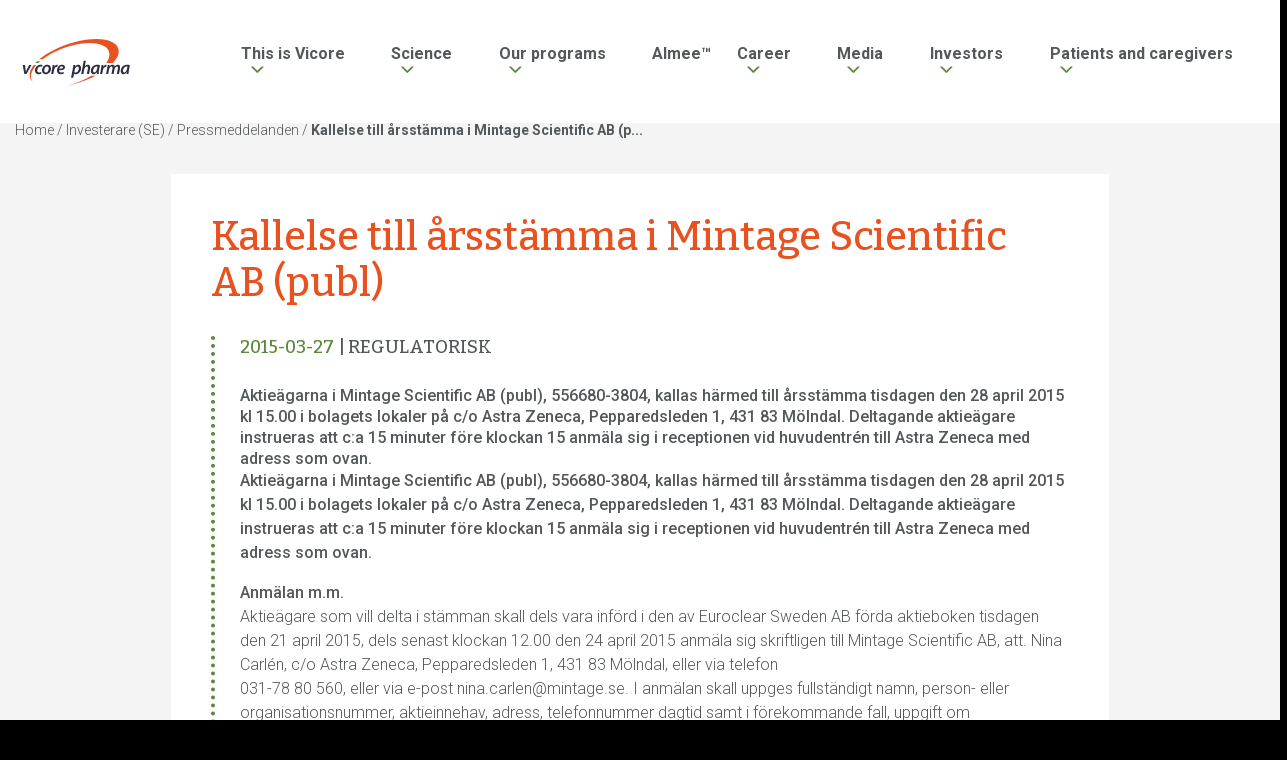

--- FILE ---
content_type: text/html; charset=UTF-8
request_url: https://vicorepharma.com/mfn_news/kallelse-till-arsstamma-i-mintage-scientific-ab-publ/
body_size: 15218
content:
<!DOCTYPE html>
<html class="no-js" lang="sv">
  <head>
	<meta charset="UTF-8">
	<meta http-equiv="X-UA-Compatible" content="IE=edge">
	<meta name="viewport" content="width=device-width, initial-scale=1">

	<script id="CookieConsent" src="https://policy.app.cookieinformation.com/uc.js"
    data-culture="EN" data-gcm-version="2.0" type="text/javascript"></script>

	<title>Kallelse till årsstämma i Mintage Scientific AB (publ) - Vicore Pharma</title>

	<link rel="pingback" href="https://vicorepharma.com/xmlrpc.php">

	
  <link href="/wp-content/themes/vicorepharma/public/app.95c7ba89.css" rel="stylesheet">

	<link href="https://fonts.googleapis.com/css?family=Bitter:500,700|Roboto:300,400,500,700" rel="stylesheet">

	<style>
		@media screen and (max-width: 600px) {
			.cypress-invest-table th:first-child, .cypress-invest-table td:first-child {
				width: 45%;
			}
		}

	</style>
	<script async src="" data-consent-src="https://www.googletagmanager.com/gtag/js?id=G-GLQYWPTFF5" data-category-consent="cookie_cat_statistic"></script>  
	<script>
		window.addEventListener('CookieInformationConsentGiven', function(event) {
			if (CookieInformation.getConsentGivenFor('cookie_cat_statistic')) {
				window.dataLayer = window.dataLayer || [];
			function gtag(){dataLayer.push(arguments);}
			gtag('js', new Date());

			gtag('config', 'G-GLQYWPTFF5');
			}
		}, false); 
	</script>

	<!-- The above 3 meta tags *must* come first in the head; any other head content must come *after* these tags... -->
	<script>window.themeUrl='https://vicorepharma.com/wp-content/themes/vicorepharma';</script>
	<script>
/*! modernizr 3.5.0 (Custom Build) | MIT *
 * https://modernizr.com/download/?-setclasses-shiv !*/
!function(e,n,t){function a(e,n){return typeof e===n}function o(){var e,n,t,o,r,c,l;for(var f in s)if(s.hasOwnProperty(f)){if(e=[],n=s[f],n.name&&(e.push(n.name.toLowerCase()),n.options&&n.options.aliases&&n.options.aliases.length))for(t=0;t<n.options.aliases.length;t++)e.push(n.options.aliases[t].toLowerCase());for(o=a(n.fn,"function")?n.fn():n.fn,r=0;r<e.length;r++)c=e[r],l=c.split("."),1===l.length?Modernizr[l[0]]=o:(!Modernizr[l[0]]||Modernizr[l[0]]instanceof Boolean||(Modernizr[l[0]]=new Boolean(Modernizr[l[0]])),Modernizr[l[0]][l[1]]=o),i.push((o?"":"no-")+l.join("-"))}}function r(e){var n=l.className,t=Modernizr._config.classPrefix||"";if(f&&(n=n.baseVal),Modernizr._config.enableJSClass){var a=new RegExp("(^|\\s)"+t+"no-js(\\s|$)");n=n.replace(a,"$1"+t+"js$2")}Modernizr._config.enableClasses&&(n+=" "+t+e.join(" "+t),f?l.className.baseVal=n:l.className=n)}var i=[],s=[],c={_version:"3.5.0",_config:{classPrefix:"",enableClasses:!0,enableJSClass:!0,usePrefixes:!0},_q:[],on:function(e,n){var t=this;setTimeout(function(){n(t[e])},0)},addTest:function(e,n,t){s.push({name:e,fn:n,options:t})},addAsyncTest:function(e){s.push({name:null,fn:e})}},Modernizr=function(){};Modernizr.prototype=c,Modernizr=new Modernizr;var l=n.documentElement,f="svg"===l.nodeName.toLowerCase();f||!function(e,n){function t(e,n){var t=e.createElement("p"),a=e.getElementsByTagName("head")[0]||e.documentElement;return t.innerHTML="x<style>"+n+"</style>",a.insertBefore(t.lastChild,a.firstChild)}function a(){var e=E.elements;return"string"==typeof e?e.split(" "):e}function o(e,n){var t=E.elements;"string"!=typeof t&&(t=t.join(" ")),"string"!=typeof e&&(e=e.join(" ")),E.elements=t+" "+e,l(n)}function r(e){var n=y[e[g]];return n||(n={},v++,e[g]=v,y[v]=n),n}function i(e,t,a){if(t||(t=n),u)return t.createElement(e);a||(a=r(t));var o;return o=a.cache[e]?a.cache[e].cloneNode():p.test(e)?(a.cache[e]=a.createElem(e)).cloneNode():a.createElem(e),!o.canHaveChildren||h.test(e)||o.tagUrn?o:a.frag.appendChild(o)}function s(e,t){if(e||(e=n),u)return e.createDocumentFragment();t=t||r(e);for(var o=t.frag.cloneNode(),i=0,s=a(),c=s.length;c>i;i++)o.createElement(s[i]);return o}function c(e,n){n.cache||(n.cache={},n.createElem=e.createElement,n.createFrag=e.createDocumentFragment,n.frag=n.createFrag()),e.createElement=function(t){return E.shivMethods?i(t,e,n):n.createElem(t)},e.createDocumentFragment=Function("h,f","return function(){var n=f.cloneNode(),c=n.createElement;h.shivMethods&&("+a().join().replace(/[\w\-:]+/g,function(e){return n.createElem(e),n.frag.createElement(e),'c("'+e+'")'})+");return n}")(E,n.frag)}function l(e){e||(e=n);var a=r(e);return!E.shivCSS||f||a.hasCSS||(a.hasCSS=!!t(e,"article,aside,dialog,figcaption,figure,footer,header,hgroup,main,nav,section{display:block}mark{background:#FF0;color:#000}template{display:none}")),u||c(e,a),e}var f,u,d="3.7.3",m=e.html5||{},h=/^<|^(?:button|map|select|textarea|object|iframe|option|optgroup)$/i,p=/^(?:a|b|code|div|fieldset|h1|h2|h3|h4|h5|h6|i|label|li|ol|p|q|span|strong|style|table|tbody|td|th|tr|ul)$/i,g="_html5shiv",v=0,y={};!function(){try{var e=n.createElement("a");e.innerHTML="<xyz></xyz>",f="hidden"in e,u=1==e.childNodes.length||function(){n.createElement("a");var e=n.createDocumentFragment();return"undefined"==typeof e.cloneNode||"undefined"==typeof e.createDocumentFragment||"undefined"==typeof e.createElement}()}catch(t){f=!0,u=!0}}();var E={elements:m.elements||"abbr article aside audio bdi canvas data datalist details dialog figcaption figure footer header hgroup main mark meter nav output picture progress section summary template time video",version:d,shivCSS:m.shivCSS!==!1,supportsUnknownElements:u,shivMethods:m.shivMethods!==!1,type:"default",shivDocument:l,createElement:i,createDocumentFragment:s,addElements:o};e.html5=E,l(n),"object"==typeof module&&module.exports&&(module.exports=E)}("undefined"!=typeof e?e:this,n),o(),r(i),delete c.addTest,delete c.addAsyncTest;for(var u=0;u<Modernizr._q.length;u++)Modernizr._q[u]();e.Modernizr=Modernizr}(window,document);
	</script>

	<!-- HTML5 shim and Respond.js for IE8 support of HTML5 elements and media queries -->
	<!-- WARNING: Respond.js doesn't work if you view the page via file:// -->
	<!--[if lt IE 9]>
	  <script src="https://oss.maxcdn.com/html5shiv/3.7.2/html5shiv.min.js"></script>
	  <script src="https://oss.maxcdn.com/respond/1.4.2/respond.min.js"></script>
	<![endif]-->

	<meta name='robots' content='index, follow, max-image-preview:large, max-snippet:-1, max-video-preview:-1' />
	<style>img:is([sizes="auto" i], [sizes^="auto," i]) { contain-intrinsic-size: 3000px 1500px }</style>
	
	<!-- This site is optimized with the Yoast SEO plugin v26.0 - https://yoast.com/wordpress/plugins/seo/ -->
	<link rel="canonical" href="https://vicorepharma.com/mfn_news/kallelse-till-arsstamma-i-mintage-scientific-ab-publ/" />
	<meta property="og:locale" content="en_US" />
	<meta property="og:type" content="article" />
	<meta property="og:title" content="Kallelse till årsstämma i Mintage Scientific AB (publ) - Vicore Pharma" />
	<meta property="og:description" content="Aktie&auml;garna i Mintage Scientific AB (publ), 556680-3804, kallas h&auml;rmed till &aring;rsst&auml;mma tisdagen den 28 april 2015 kl 15.00 i bolagets lokaler p&aring; c/o Astra Zeneca, Pepparedsleden 1, 431 83 M&ouml;lndal. Deltagande aktie&auml;gare instrueras att c:a 15 minuter f&ouml;re klockan 15 anm&auml;la sig i receptionen vid huvudentr&eacute;n till Astra Zeneca med adress som ovan. Aktie&auml;garna i [&hellip;]" />
	<meta property="og:url" content="https://vicorepharma.com/mfn_news/kallelse-till-arsstamma-i-mintage-scientific-ab-publ/" />
	<meta property="og:site_name" content="Vicore Pharma" />
	<meta property="article:modified_time" content="2024-05-22T12:00:23+00:00" />
	<meta name="twitter:card" content="summary_large_image" />
	<meta name="twitter:label1" content="Est. reading time" />
	<meta name="twitter:data1" content="8 minutes" />
	<script type="application/ld+json" class="yoast-schema-graph">{"@context":"https://schema.org","@graph":[{"@type":"WebPage","@id":"https://vicorepharma.com/mfn_news/kallelse-till-arsstamma-i-mintage-scientific-ab-publ/","url":"https://vicorepharma.com/mfn_news/kallelse-till-arsstamma-i-mintage-scientific-ab-publ/","name":"Kallelse till årsstämma i Mintage Scientific AB (publ) - Vicore Pharma","isPartOf":{"@id":"https://vicorepharma.com/#website"},"datePublished":"2015-03-27T11:58:55+00:00","dateModified":"2024-05-22T12:00:23+00:00","breadcrumb":{"@id":"https://vicorepharma.com/mfn_news/kallelse-till-arsstamma-i-mintage-scientific-ab-publ/#breadcrumb"},"inLanguage":"en-US","potentialAction":[{"@type":"ReadAction","target":["https://vicorepharma.com/mfn_news/kallelse-till-arsstamma-i-mintage-scientific-ab-publ/"]}]},{"@type":"BreadcrumbList","@id":"https://vicorepharma.com/mfn_news/kallelse-till-arsstamma-i-mintage-scientific-ab-publ/#breadcrumb","itemListElement":[{"@type":"ListItem","position":1,"name":"Home","item":"https://vicorepharma.com/"},{"@type":"ListItem","position":2,"name":"MFN News Items","item":"https://vicorepharma.com/mfn_news/"},{"@type":"ListItem","position":3,"name":"Kallelse till årsstämma i Mintage Scientific AB (publ)"}]},{"@type":"WebSite","@id":"https://vicorepharma.com/#website","url":"https://vicorepharma.com/","name":"Vicore Pharma","description":"","publisher":{"@id":"https://vicorepharma.com/#organization"},"potentialAction":[{"@type":"SearchAction","target":{"@type":"EntryPoint","urlTemplate":"https://vicorepharma.com/?s={search_term_string}"},"query-input":{"@type":"PropertyValueSpecification","valueRequired":true,"valueName":"search_term_string"}}],"inLanguage":"en-US"},{"@type":"Organization","@id":"https://vicorepharma.com/#organization","name":"Vicore Pharma","url":"https://vicorepharma.com/","logo":{"@type":"ImageObject","inLanguage":"en-US","@id":"https://vicorepharma.com/#/schema/logo/image/","url":"https://vicorepharma.com/wp-content/uploads/2023/02/vicore-pharma-logo-rgb.svg","contentUrl":"https://vicorepharma.com/wp-content/uploads/2023/02/vicore-pharma-logo-rgb.svg","width":1,"height":1,"caption":"Vicore Pharma"},"image":{"@id":"https://vicorepharma.com/#/schema/logo/image/"}}]}</script>
	<!-- / Yoast SEO plugin. -->


		<style>
			.lazyload,
			.lazyloading {
				max-width: 100%;
			}
		</style>
		<link rel='stylesheet'  href='https://vicorepharma.com/wp-content/plugins/mfn-wp-plugin/widgets/mfn_archive/css/mfn-archive.css?ver=0.0.80' type='text/css' media='all' />
<link rel='stylesheet'  href='https://vicorepharma.com/wp-content/plugins/mfn-wp-plugin/widgets/mfn_news_feed/css/mfn-news-feed.css?ver=0.0.80' type='text/css' media='all' />
<link rel='stylesheet'  href='https://vicorepharma.com/wp-includes/css/dist/block-library/style.min.css?ver=6.8.3' type='text/css' media='all' />
<style id='classic-theme-styles-inline-css' type='text/css'>
/*! This file is auto-generated */
.wp-block-button__link{color:#fff;background-color:#32373c;border-radius:9999px;box-shadow:none;text-decoration:none;padding:calc(.667em + 2px) calc(1.333em + 2px);font-size:1.125em}.wp-block-file__button{background:#32373c;color:#fff;text-decoration:none}
</style>
<style id='global-styles-inline-css' type='text/css'>
:root{--wp--preset--aspect-ratio--square: 1;--wp--preset--aspect-ratio--4-3: 4/3;--wp--preset--aspect-ratio--3-4: 3/4;--wp--preset--aspect-ratio--3-2: 3/2;--wp--preset--aspect-ratio--2-3: 2/3;--wp--preset--aspect-ratio--16-9: 16/9;--wp--preset--aspect-ratio--9-16: 9/16;--wp--preset--color--black: #000000;--wp--preset--color--cyan-bluish-gray: #abb8c3;--wp--preset--color--white: #ffffff;--wp--preset--color--pale-pink: #f78da7;--wp--preset--color--vivid-red: #cf2e2e;--wp--preset--color--luminous-vivid-orange: #ff6900;--wp--preset--color--luminous-vivid-amber: #fcb900;--wp--preset--color--light-green-cyan: #7bdcb5;--wp--preset--color--vivid-green-cyan: #00d084;--wp--preset--color--pale-cyan-blue: #8ed1fc;--wp--preset--color--vivid-cyan-blue: #0693e3;--wp--preset--color--vivid-purple: #9b51e0;--wp--preset--gradient--vivid-cyan-blue-to-vivid-purple: linear-gradient(135deg,rgba(6,147,227,1) 0%,rgb(155,81,224) 100%);--wp--preset--gradient--light-green-cyan-to-vivid-green-cyan: linear-gradient(135deg,rgb(122,220,180) 0%,rgb(0,208,130) 100%);--wp--preset--gradient--luminous-vivid-amber-to-luminous-vivid-orange: linear-gradient(135deg,rgba(252,185,0,1) 0%,rgba(255,105,0,1) 100%);--wp--preset--gradient--luminous-vivid-orange-to-vivid-red: linear-gradient(135deg,rgba(255,105,0,1) 0%,rgb(207,46,46) 100%);--wp--preset--gradient--very-light-gray-to-cyan-bluish-gray: linear-gradient(135deg,rgb(238,238,238) 0%,rgb(169,184,195) 100%);--wp--preset--gradient--cool-to-warm-spectrum: linear-gradient(135deg,rgb(74,234,220) 0%,rgb(151,120,209) 20%,rgb(207,42,186) 40%,rgb(238,44,130) 60%,rgb(251,105,98) 80%,rgb(254,248,76) 100%);--wp--preset--gradient--blush-light-purple: linear-gradient(135deg,rgb(255,206,236) 0%,rgb(152,150,240) 100%);--wp--preset--gradient--blush-bordeaux: linear-gradient(135deg,rgb(254,205,165) 0%,rgb(254,45,45) 50%,rgb(107,0,62) 100%);--wp--preset--gradient--luminous-dusk: linear-gradient(135deg,rgb(255,203,112) 0%,rgb(199,81,192) 50%,rgb(65,88,208) 100%);--wp--preset--gradient--pale-ocean: linear-gradient(135deg,rgb(255,245,203) 0%,rgb(182,227,212) 50%,rgb(51,167,181) 100%);--wp--preset--gradient--electric-grass: linear-gradient(135deg,rgb(202,248,128) 0%,rgb(113,206,126) 100%);--wp--preset--gradient--midnight: linear-gradient(135deg,rgb(2,3,129) 0%,rgb(40,116,252) 100%);--wp--preset--font-size--small: 13px;--wp--preset--font-size--medium: 20px;--wp--preset--font-size--large: 36px;--wp--preset--font-size--x-large: 42px;--wp--preset--spacing--20: 0.44rem;--wp--preset--spacing--30: 0.67rem;--wp--preset--spacing--40: 1rem;--wp--preset--spacing--50: 1.5rem;--wp--preset--spacing--60: 2.25rem;--wp--preset--spacing--70: 3.38rem;--wp--preset--spacing--80: 5.06rem;--wp--preset--shadow--natural: 6px 6px 9px rgba(0, 0, 0, 0.2);--wp--preset--shadow--deep: 12px 12px 50px rgba(0, 0, 0, 0.4);--wp--preset--shadow--sharp: 6px 6px 0px rgba(0, 0, 0, 0.2);--wp--preset--shadow--outlined: 6px 6px 0px -3px rgba(255, 255, 255, 1), 6px 6px rgba(0, 0, 0, 1);--wp--preset--shadow--crisp: 6px 6px 0px rgba(0, 0, 0, 1);}:where(.is-layout-flex){gap: 0.5em;}:where(.is-layout-grid){gap: 0.5em;}body .is-layout-flex{display: flex;}.is-layout-flex{flex-wrap: wrap;align-items: center;}.is-layout-flex > :is(*, div){margin: 0;}body .is-layout-grid{display: grid;}.is-layout-grid > :is(*, div){margin: 0;}:where(.wp-block-columns.is-layout-flex){gap: 2em;}:where(.wp-block-columns.is-layout-grid){gap: 2em;}:where(.wp-block-post-template.is-layout-flex){gap: 1.25em;}:where(.wp-block-post-template.is-layout-grid){gap: 1.25em;}.has-black-color{color: var(--wp--preset--color--black) !important;}.has-cyan-bluish-gray-color{color: var(--wp--preset--color--cyan-bluish-gray) !important;}.has-white-color{color: var(--wp--preset--color--white) !important;}.has-pale-pink-color{color: var(--wp--preset--color--pale-pink) !important;}.has-vivid-red-color{color: var(--wp--preset--color--vivid-red) !important;}.has-luminous-vivid-orange-color{color: var(--wp--preset--color--luminous-vivid-orange) !important;}.has-luminous-vivid-amber-color{color: var(--wp--preset--color--luminous-vivid-amber) !important;}.has-light-green-cyan-color{color: var(--wp--preset--color--light-green-cyan) !important;}.has-vivid-green-cyan-color{color: var(--wp--preset--color--vivid-green-cyan) !important;}.has-pale-cyan-blue-color{color: var(--wp--preset--color--pale-cyan-blue) !important;}.has-vivid-cyan-blue-color{color: var(--wp--preset--color--vivid-cyan-blue) !important;}.has-vivid-purple-color{color: var(--wp--preset--color--vivid-purple) !important;}.has-black-background-color{background-color: var(--wp--preset--color--black) !important;}.has-cyan-bluish-gray-background-color{background-color: var(--wp--preset--color--cyan-bluish-gray) !important;}.has-white-background-color{background-color: var(--wp--preset--color--white) !important;}.has-pale-pink-background-color{background-color: var(--wp--preset--color--pale-pink) !important;}.has-vivid-red-background-color{background-color: var(--wp--preset--color--vivid-red) !important;}.has-luminous-vivid-orange-background-color{background-color: var(--wp--preset--color--luminous-vivid-orange) !important;}.has-luminous-vivid-amber-background-color{background-color: var(--wp--preset--color--luminous-vivid-amber) !important;}.has-light-green-cyan-background-color{background-color: var(--wp--preset--color--light-green-cyan) !important;}.has-vivid-green-cyan-background-color{background-color: var(--wp--preset--color--vivid-green-cyan) !important;}.has-pale-cyan-blue-background-color{background-color: var(--wp--preset--color--pale-cyan-blue) !important;}.has-vivid-cyan-blue-background-color{background-color: var(--wp--preset--color--vivid-cyan-blue) !important;}.has-vivid-purple-background-color{background-color: var(--wp--preset--color--vivid-purple) !important;}.has-black-border-color{border-color: var(--wp--preset--color--black) !important;}.has-cyan-bluish-gray-border-color{border-color: var(--wp--preset--color--cyan-bluish-gray) !important;}.has-white-border-color{border-color: var(--wp--preset--color--white) !important;}.has-pale-pink-border-color{border-color: var(--wp--preset--color--pale-pink) !important;}.has-vivid-red-border-color{border-color: var(--wp--preset--color--vivid-red) !important;}.has-luminous-vivid-orange-border-color{border-color: var(--wp--preset--color--luminous-vivid-orange) !important;}.has-luminous-vivid-amber-border-color{border-color: var(--wp--preset--color--luminous-vivid-amber) !important;}.has-light-green-cyan-border-color{border-color: var(--wp--preset--color--light-green-cyan) !important;}.has-vivid-green-cyan-border-color{border-color: var(--wp--preset--color--vivid-green-cyan) !important;}.has-pale-cyan-blue-border-color{border-color: var(--wp--preset--color--pale-cyan-blue) !important;}.has-vivid-cyan-blue-border-color{border-color: var(--wp--preset--color--vivid-cyan-blue) !important;}.has-vivid-purple-border-color{border-color: var(--wp--preset--color--vivid-purple) !important;}.has-vivid-cyan-blue-to-vivid-purple-gradient-background{background: var(--wp--preset--gradient--vivid-cyan-blue-to-vivid-purple) !important;}.has-light-green-cyan-to-vivid-green-cyan-gradient-background{background: var(--wp--preset--gradient--light-green-cyan-to-vivid-green-cyan) !important;}.has-luminous-vivid-amber-to-luminous-vivid-orange-gradient-background{background: var(--wp--preset--gradient--luminous-vivid-amber-to-luminous-vivid-orange) !important;}.has-luminous-vivid-orange-to-vivid-red-gradient-background{background: var(--wp--preset--gradient--luminous-vivid-orange-to-vivid-red) !important;}.has-very-light-gray-to-cyan-bluish-gray-gradient-background{background: var(--wp--preset--gradient--very-light-gray-to-cyan-bluish-gray) !important;}.has-cool-to-warm-spectrum-gradient-background{background: var(--wp--preset--gradient--cool-to-warm-spectrum) !important;}.has-blush-light-purple-gradient-background{background: var(--wp--preset--gradient--blush-light-purple) !important;}.has-blush-bordeaux-gradient-background{background: var(--wp--preset--gradient--blush-bordeaux) !important;}.has-luminous-dusk-gradient-background{background: var(--wp--preset--gradient--luminous-dusk) !important;}.has-pale-ocean-gradient-background{background: var(--wp--preset--gradient--pale-ocean) !important;}.has-electric-grass-gradient-background{background: var(--wp--preset--gradient--electric-grass) !important;}.has-midnight-gradient-background{background: var(--wp--preset--gradient--midnight) !important;}.has-small-font-size{font-size: var(--wp--preset--font-size--small) !important;}.has-medium-font-size{font-size: var(--wp--preset--font-size--medium) !important;}.has-large-font-size{font-size: var(--wp--preset--font-size--large) !important;}.has-x-large-font-size{font-size: var(--wp--preset--font-size--x-large) !important;}
:where(.wp-block-post-template.is-layout-flex){gap: 1.25em;}:where(.wp-block-post-template.is-layout-grid){gap: 1.25em;}
:where(.wp-block-columns.is-layout-flex){gap: 2em;}:where(.wp-block-columns.is-layout-grid){gap: 2em;}
:root :where(.wp-block-pullquote){font-size: 1.5em;line-height: 1.6;}
</style>
<link rel='stylesheet'  href='https://vicorepharma.com/wp-content/plugins/contact-form-7/includes/css/styles.css?ver=6.1.2' type='text/css' media='all' />
<link rel='stylesheet'  href='https://vicorepharma.com/wp-content/plugins/mfn-wp-plugin/public/css/mfn-wp-plugin-public.css?ver=0.0.80' type='text/css' media='all' />
<script type="text/javascript" src="https://vicorepharma.com/wp-includes/js/jquery/jquery.min.js?ver=3.7.1" id="jquery-core-js"></script>
<script type="text/javascript" src="https://vicorepharma.com/wp-includes/js/jquery/jquery-migrate.min.js?ver=3.4.1" id="jquery-migrate-js"></script>
<script type="text/javascript" src="https://vicorepharma.com/wp-content/plugins/mfn-wp-plugin/public/js/mfn-wp-plugin-public.js?ver=0.0.80" id="mfn-wp-plugin-js"></script>
<link rel="https://api.w.org/" href="https://vicorepharma.com/wp-json/" /><link rel="alternate" title="JSON" type="application/json" href="https://vicorepharma.com/wp-json/wp/v2/mfn_news/5614" /><link rel="EditURI" type="application/rsd+xml" title="RSD" href="https://vicorepharma.com/xmlrpc.php?rsd" />
<meta name="generator" content="WordPress 6.8.3" />
<link rel='shortlink' href='https://vicorepharma.com/?p=5614' />
<link rel="alternate" title="oEmbed (JSON)" type="application/json+oembed" href="https://vicorepharma.com/wp-json/oembed/1.0/embed?url=https%3A%2F%2Fvicorepharma.com%2Fmfn_news%2Fkallelse-till-arsstamma-i-mintage-scientific-ab-publ%2F" />
<link rel="alternate" title="oEmbed (XML)" type="text/xml+oembed" href="https://vicorepharma.com/wp-json/oembed/1.0/embed?url=https%3A%2F%2Fvicorepharma.com%2Fmfn_news%2Fkallelse-till-arsstamma-i-mintage-scientific-ab-publ%2F&#038;format=xml" />
		<script>
			document.documentElement.className = document.documentElement.className.replace('no-js', 'js');
		</script>
				<style>
			.no-js img.lazyload {
				display: none;
			}

			figure.wp-block-image img.lazyloading {
				min-width: 150px;
			}

			.lazyload,
			.lazyloading {
				--smush-placeholder-width: 100px;
				--smush-placeholder-aspect-ratio: 1/1;
				width: var(--smush-image-width, var(--smush-placeholder-width)) !important;
				aspect-ratio: var(--smush-image-aspect-ratio, var(--smush-placeholder-aspect-ratio)) !important;
			}

						.lazyload, .lazyloading {
				opacity: 0;
			}

			.lazyloaded {
				opacity: 1;
				transition: opacity 400ms;
				transition-delay: 0ms;
			}

					</style>
		<link rel="icon" href="https://vicorepharma.com/wp-content/uploads/2020/09/cropped-vicore-favicon-32x32.png" sizes="32x32" />
<link rel="icon" href="https://vicorepharma.com/wp-content/uploads/2020/09/cropped-vicore-favicon-192x192.png" sizes="192x192" />
<link rel="apple-touch-icon" href="https://vicorepharma.com/wp-content/uploads/2020/09/cropped-vicore-favicon-180x180.png" />
<meta name="msapplication-TileImage" content="https://vicorepharma.com/wp-content/uploads/2020/09/cropped-vicore-favicon-270x270.png" />
		<style type="text/css" id="wp-custom-css">
			.webcastbox .box-title {
	margin-bottom: 1rem !important;
}
.webcastbox .text {
	font-size: 1.1rem;
}
.webcastbox .links {
	margin-top: 0.5rem;
}
.webcastbox .links a:after {
	content: "|";
  margin: 0 0.4rem 0 0.5rem;
  display: inline-block;
}
.webcastbox .links a:last-of-type:after {
	content: none;
}

.cypress-footer .menu-links a:last-child{
	display: none !important;
}

		</style>
			<!-- HTML blocks head -->
			<!-- end HTML blocks head -->
  </head>
  <body>
		<!-- HTML blocks opening body -->
		<!-- end HTML blocks opening body -->
<main class="cypress-wrapper" id="cypress-wrapper">
		
					<div class="off-canvas cypress-off-canvas hide-for-large menu-1 in-canvas-for-large position-right" id="offCanvas" data-off-canvas>
				<nav class="cypress-off-canvas mobile-nav navigation " id="myHeader">
	<div class="menu-links">
		<ul class="vertical menu accordion-menu" data-accordion-menu >
		 			
			<li class="menu-item-container gradient ">
				<a class="menu-item top has-children  first" href="https://vicorepharma.com/this-is-vicore/">This is Vicore</a>
				<ul class="menu vertical ">
										 						<li class="menu-item menu-item-type-post_type menu-item-object-page menu-item-3354">
								<a class="menu-item child menu-item menu-item-type-post_type menu-item-object-page menu-item-3354 first" href="https://vicorepharma.com/this-is-vicore/our-story/">Our story</a>
						</li>
																 						<li class="menu-item menu-item-type-post_type menu-item-object-page menu-item-3355">
								<a class="menu-item child menu-item menu-item-type-post_type menu-item-object-page menu-item-3355 " href="https://vicorepharma.com/this-is-vicore/our-ambition-and-strategic-priorities/">Our ambition and strategic priorities</a>
						</li>
																 						<li class="menu-item menu-item-type-post_type menu-item-object-page menu-item-3357">
								<a class="menu-item child menu-item menu-item-type-post_type menu-item-object-page menu-item-3357 " href="https://vicorepharma.com/this-is-vicore/collaborations-and-partnerships/">Collaborations and partnerships</a>
						</li>
																 						<li class="menu-item menu-item-type-post_type menu-item-object-page menu-item-3508">
								<a class="menu-item child menu-item menu-item-type-post_type menu-item-object-page menu-item-3508 " href="https://vicorepharma.com/this-is-vicore/scientific-advisors/">Scientific Advisors</a>
						</li>
																 						<li class="menu-item menu-item-type-post_type menu-item-object-page menu-item-3506">
								<a class="menu-item child menu-item menu-item-type-post_type menu-item-object-page menu-item-3506 " href="https://vicorepharma.com/this-is-vicore/senior-leadership-team/">Senior Leadership Team</a>
						</li>
																 						<li class="menu-item menu-item-type-post_type menu-item-object-page menu-item-3512">
								<a class="menu-item child menu-item menu-item-type-post_type menu-item-object-page menu-item-3512 " href="https://vicorepharma.com/this-is-vicore/board/">Board of Directors</a>
						</li>
													</ul>
			</li>
					 			
			<li class="menu-item-container gradient ">
				<a class="menu-item top has-children  " href="https://vicorepharma.com/atrags/">Science</a>
				<ul class="menu vertical ">
										 						<li class="menu-item menu-item-type-post_type menu-item-object-page menu-item-3365">
								<a class="menu-item child menu-item menu-item-type-post_type menu-item-object-page menu-item-3365 first" href="https://vicorepharma.com/atrags/scientific-rationale/">Scientific rationale</a>
						</li>
																 						<li class="menu-item menu-item-type-post_type menu-item-object-page menu-item-3364">
								<a class="menu-item child menu-item menu-item-type-post_type menu-item-object-page menu-item-3364 " href="https://vicorepharma.com/atrags/atrag-moa-in-ipf/">ATRAG MoA in IPF</a>
						</li>
																 						<li class="menu-item menu-item-type-post_type menu-item-object-page menu-item-3367">
								<a class="menu-item child menu-item menu-item-type-post_type menu-item-object-page menu-item-3367 " href="https://vicorepharma.com/atrags/intellectual-property-and-orphan-drug-designation/">Intellectual property and orphan drug designation</a>
						</li>
																						<li class="menu-item menu-item-type-post_type menu-item-object-page menu-item-5827 menu-item-has-children">
						<a class="menu-item child menu-item menu-item-type-post_type menu-item-object-page menu-item-5827 menu-item-has-children " href="https://vicorepharma.com/atrags/publications/">Publications</a>
							<ul class="menu vertical menu-item menu-item-type-post_type menu-item-object-page menu-item-5827 menu-item-has-children">
															<li class="menu-item menu-item-type-post_type menu-item-object-page menu-item-3368">
									<a class="menu-item child menu-item menu-item-type-post_type menu-item-object-page menu-item-3368 first" href="https://vicorepharma.com/atrags/key-publications/">Key publications</a>
								</li>
															<li class="menu-item menu-item-type-post_type menu-item-object-page menu-item-5824">
									<a class="menu-item child menu-item menu-item-type-post_type menu-item-object-page menu-item-5824 " href="https://vicorepharma.com/atrags/posters/">Posters</a>
								</li>
														</ul>
						</li>
													</ul>
			</li>
					 			
			<li class="menu-item-container gradient ">
				<a class="menu-item top has-children  " href="https://vicorepharma.com/our-programs/">Our programs</a>
				<ul class="menu vertical ">
										 						<li class="menu-item menu-item-type-post_type menu-item-object-page menu-item-3370">
								<a class="menu-item child menu-item menu-item-type-post_type menu-item-object-page menu-item-3370 first" href="https://vicorepharma.com/our-programs/pipeline/">Pipeline</a>
						</li>
																 						<li class="menu-item menu-item-type-post_type menu-item-object-page menu-item-6493">
								<a class="menu-item child menu-item menu-item-type-post_type menu-item-object-page menu-item-6493 " href="https://vicorepharma.com/our-programs/pipeline/aspire-ph2b-trial/">ASPIRE IPF Ph2b trial</a>
						</li>
																						<li class="menu-item menu-item-type-post_type menu-item-object-page menu-item-3371 menu-item-has-children">
						<a class="menu-item child menu-item menu-item-type-post_type menu-item-object-page menu-item-3371 menu-item-has-children " href="https://vicorepharma.com/our-programs/rare-lung-diseases/">Rare lung diseases</a>
							<ul class="menu vertical menu-item menu-item-type-post_type menu-item-object-page menu-item-3371 menu-item-has-children">
															<li class="menu-item menu-item-type-post_type menu-item-object-page menu-item-3372">
									<a class="menu-item child menu-item menu-item-type-post_type menu-item-object-page menu-item-3372 first" href="https://vicorepharma.com/our-programs/rare-lung-diseases/c21-ipf-fibrosis/">Buloxibutid (C21) – IPF</a>
								</li>
															<li class="menu-item menu-item-type-post_type menu-item-object-page menu-item-3373">
									<a class="menu-item child menu-item menu-item-type-post_type menu-item-object-page menu-item-3373 " href="https://vicorepharma.com/our-programs/rare-lung-diseases/almee-pf-anxiety/">Almee – PF anxiety</a>
								</li>
														</ul>
						</li>
																 						<li class="menu-item menu-item-type-post_type menu-item-object-page menu-item-3376">
								<a class="menu-item child menu-item menu-item-type-post_type menu-item-object-page menu-item-3376 " href="https://vicorepharma.com/our-programs/future-atrag-indications/">Future ATRAG indications</a>
						</li>
																 						<li class="menu-item menu-item-type-post_type menu-item-object-page menu-item-3366">
								<a class="menu-item child menu-item menu-item-type-post_type menu-item-object-page menu-item-3366 " href="https://vicorepharma.com/atrags/our-drug-discovery-engine/">Our drug discovery engine</a>
						</li>
													</ul>
			</li>
					 						<li class="">
				<a class="menu-item top gradient " href="https://vicorepharma.com/almee/">Almee™</a>
			</li>
					 			
			<li class="menu-item-container gradient ">
				<a class="menu-item top has-children  " href="https://vicorepharma.com/career/">Career</a>
				<ul class="menu vertical ">
										 						<li class="menu-item menu-item-type-post_type menu-item-object-page menu-item-4356">
								<a class="menu-item child menu-item menu-item-type-post_type menu-item-object-page menu-item-4356 first" href="https://vicorepharma.com/career/our-ways-of-working/">Our collaborative business model</a>
						</li>
																 						<li class="menu-item menu-item-type-post_type menu-item-object-page menu-item-3389">
								<a class="menu-item child menu-item menu-item-type-post_type menu-item-object-page menu-item-3389 " href="https://vicorepharma.com/career/open-positions/">Open positions</a>
						</li>
																 						<li class="menu-item menu-item-type-post_type menu-item-object-page menu-item-3390">
								<a class="menu-item child menu-item menu-item-type-post_type menu-item-object-page menu-item-3390 " href="https://vicorepharma.com/career/contact/">Contact</a>
						</li>
													</ul>
			</li>
					 			
			<li class="menu-item-container gradient ">
				<a class="menu-item top has-children  " href="#">Media</a>
				<ul class="menu vertical ">
										 						<li class="menu-item menu-item-type-post_type menu-item-object-page menu-item-4629">
								<a class="menu-item child menu-item menu-item-type-post_type menu-item-object-page menu-item-4629 first" href="https://vicorepharma.com/press-releases-media/">Press releases (ENG)</a>
						</li>
																 						<li class="menu-item menu-item-type-post_type menu-item-object-page menu-item-4628">
								<a class="menu-item child menu-item menu-item-type-post_type menu-item-object-page menu-item-4628 " href="https://vicorepharma.com/pressmeddelanden-media/">Pressmeddelanden (SE)</a>
						</li>
																 						<li class="menu-item menu-item-type-post_type menu-item-object-page menu-item-4627">
								<a class="menu-item child menu-item menu-item-type-post_type menu-item-object-page menu-item-4627 " href="https://vicorepharma.com/image-bank-media/">Image bank</a>
						</li>
													</ul>
			</li>
					 			
			<li class="menu-item-container gradient ">
				<a class="menu-item top has-children  " href="https://vicorepharma.com/investors/">Investors</a>
				<ul class="menu vertical ">
																<li class="menu-item menu-item-type-post_type menu-item-object-page menu-item-3474 menu-item-has-children">
						<a class="menu-item child menu-item menu-item-type-post_type menu-item-object-page menu-item-3474 menu-item-has-children first" href="https://vicorepharma.com/investors/">Investors</a>
							<ul class="menu vertical menu-item menu-item-type-post_type menu-item-object-page menu-item-3474 menu-item-has-children">
															<li class="menu-item menu-item-type-post_type menu-item-object-page menu-item-3682">
									<a class="menu-item child menu-item menu-item-type-post_type menu-item-object-page menu-item-3682 first" href="https://vicorepharma.com/investors/overview/">Overview</a>
								</li>
															<li class="menu-item menu-item-type-post_type menu-item-object-page menu-item-3678">
									<a class="menu-item child menu-item menu-item-type-post_type menu-item-object-page menu-item-3678 " href="https://vicorepharma.com/investors/press-releases/">Press releases</a>
								</li>
															<li class="menu-item menu-item-type-post_type menu-item-object-page menu-item-6610">
									<a class="menu-item child menu-item menu-item-type-post_type menu-item-object-page menu-item-6610 " href="https://vicorepharma.com/investors/rights-issue-september-2024/">Rights Issue, September 2024</a>
								</li>
															<li class="menu-item menu-item-type-post_type menu-item-object-page menu-item-3680">
									<a class="menu-item child menu-item menu-item-type-post_type menu-item-object-page menu-item-3680 " href="https://vicorepharma.com/investors/shareholder-and-stock-information/">The share</a>
								</li>
															<li class="menu-item menu-item-type-post_type menu-item-object-page menu-item-3683">
									<a class="menu-item child menu-item menu-item-type-post_type menu-item-object-page menu-item-3683 " href="https://vicorepharma.com/investors/financial-reports/">Financial reports</a>
								</li>
															<li class="menu-item menu-item-type-post_type menu-item-object-page menu-item-3684">
									<a class="menu-item child menu-item menu-item-type-post_type menu-item-object-page menu-item-3684 " href="https://vicorepharma.com/investors/financial-calendar/">Financial calendar</a>
								</li>
															<li class="menu-item menu-item-type-post_type menu-item-object-page menu-item-3685">
									<a class="menu-item child menu-item menu-item-type-post_type menu-item-object-page menu-item-3685 " href="https://vicorepharma.com/investors/events-presentations/">Events &#038; Presentations</a>
								</li>
															<li class="menu-item menu-item-type-post_type menu-item-object-page menu-item-3686">
									<a class="menu-item child menu-item menu-item-type-post_type menu-item-object-page menu-item-3686 " href="https://vicorepharma.com/investors/corporate-governance/">Corporate governance</a>
								</li>
															<li class="menu-item menu-item-type-post_type menu-item-object-page menu-item-3688">
									<a class="menu-item child menu-item menu-item-type-post_type menu-item-object-page menu-item-3688 " href="https://vicorepharma.com/investors/image-bank/">Image bank</a>
								</li>
															<li class="menu-item menu-item-type-post_type menu-item-object-page menu-item-3689">
									<a class="menu-item child menu-item menu-item-type-post_type menu-item-object-page menu-item-3689 " href="https://vicorepharma.com/investors/investor-relations-contact/">Investor Relations contact</a>
								</li>
														</ul>
						</li>
																						<li class="menu-item menu-item-type-post_type menu-item-object-page menu-item-3405 menu-item-has-children">
						<a class="menu-item child menu-item menu-item-type-post_type menu-item-object-page menu-item-3405 menu-item-has-children " href="https://vicorepharma.com/investerare/">Investerare (SE)</a>
							<ul class="menu vertical menu-item menu-item-type-post_type menu-item-object-page menu-item-3405 menu-item-has-children">
															<li class="menu-item menu-item-type-post_type menu-item-object-page menu-item-3690">
									<a class="menu-item child menu-item menu-item-type-post_type menu-item-object-page menu-item-3690 first" href="https://vicorepharma.com/investerare/oversikt/">Översikt</a>
								</li>
															<li class="menu-item menu-item-type-post_type menu-item-object-page menu-item-3691">
									<a class="menu-item child menu-item menu-item-type-post_type menu-item-object-page menu-item-3691 " href="https://vicorepharma.com/investerare/pressmeddelanden/">Pressmeddelanden</a>
								</li>
															<li class="menu-item menu-item-type-post_type menu-item-object-page menu-item-6609">
									<a class="menu-item child menu-item menu-item-type-post_type menu-item-object-page menu-item-6609 " href="https://vicorepharma.com/investerare/foretradesemission-september-2024/">Företrädesemission September 2024</a>
								</li>
															<li class="menu-item menu-item-type-post_type menu-item-object-page menu-item-3692">
									<a class="menu-item child menu-item menu-item-type-post_type menu-item-object-page menu-item-3692 " href="https://vicorepharma.com/investerare/aktieinformation-2/aktiekursgraf/">Aktien</a>
								</li>
															<li class="menu-item menu-item-type-post_type menu-item-object-page menu-item-3693">
									<a class="menu-item child menu-item menu-item-type-post_type menu-item-object-page menu-item-3693 " href="https://vicorepharma.com/investerare/finansiella-rapporter/">Finansiella rapporter</a>
								</li>
															<li class="menu-item menu-item-type-post_type menu-item-object-page menu-item-3694">
									<a class="menu-item child menu-item menu-item-type-post_type menu-item-object-page menu-item-3694 " href="https://vicorepharma.com/investerare/finansiell-kalender/">Finansiell kalender</a>
								</li>
															<li class="menu-item menu-item-type-post_type menu-item-object-page menu-item-3695">
									<a class="menu-item child menu-item menu-item-type-post_type menu-item-object-page menu-item-3695 " href="https://vicorepharma.com/investerare/events-presentationer/">Events &#038; Presentationer</a>
								</li>
															<li class="menu-item menu-item-type-post_type menu-item-object-page menu-item-4362">
									<a class="menu-item child menu-item menu-item-type-post_type menu-item-object-page menu-item-4362 " href="https://vicorepharma.com/investerare/bolagsstyrning/">Bolagsstyrning</a>
								</li>
															<li class="menu-item menu-item-type-post_type menu-item-object-page menu-item-3696">
									<a class="menu-item child menu-item menu-item-type-post_type menu-item-object-page menu-item-3696 " href="https://vicorepharma.com/investerare/bolagsstyrning/bolagsstamma/">Bolagsstämma</a>
								</li>
															<li class="menu-item menu-item-type-post_type menu-item-object-page menu-item-3697">
									<a class="menu-item child menu-item menu-item-type-post_type menu-item-object-page menu-item-3697 " href="https://vicorepharma.com/investerare/bildbank/">Bildbank</a>
								</li>
															<li class="menu-item menu-item-type-post_type menu-item-object-page menu-item-3698">
									<a class="menu-item child menu-item menu-item-type-post_type menu-item-object-page menu-item-3698 " href="https://vicorepharma.com/investerare/investerarkontakt/">Investerarkontakt</a>
								</li>
														</ul>
						</li>
													</ul>
			</li>
					 			
			<li class="menu-item-container gradient ">
				<a class="menu-item top has-children  " href="https://vicorepharma.com/patients-and-caregivers/">Patients and caregivers</a>
				<ul class="menu vertical ">
																<li class="menu-item menu-item-type-post_type menu-item-object-page menu-item-3378 menu-item-has-children">
						<a class="menu-item child menu-item menu-item-type-post_type menu-item-object-page menu-item-3378 menu-item-has-children first" href="https://vicorepharma.com/patients-and-caregivers/ipf/">IPF</a>
							<ul class="menu vertical menu-item menu-item-type-post_type menu-item-object-page menu-item-3378 menu-item-has-children">
															<li class="menu-item menu-item-type-post_type menu-item-object-page menu-item-3666">
									<a class="menu-item child menu-item menu-item-type-post_type menu-item-object-page menu-item-3666 first" href="https://vicorepharma.com/patients-and-caregivers/ipf/background/">Background</a>
								</li>
															<li class="menu-item menu-item-type-custom menu-item-object-custom menu-item-3379">
									<a class="menu-item child menu-item menu-item-type-custom menu-item-object-custom menu-item-3379 " href="http://vicorepharma.com/patients-and-caregivers/ipf/patient-stories/">Patient stories</a>
								</li>
															<li class="menu-item menu-item-type-custom menu-item-object-custom menu-item-3380">
									<a class="menu-item child menu-item menu-item-type-custom menu-item-object-custom menu-item-3380 " href="http://vicorepharma.com/patients-and-caregivers/ipf/patient-advocacy-organizations/">Patient advocacy organizations</a>
								</li>
														</ul>
						</li>
																 						<li class="menu-item menu-item-type-post_type menu-item-object-page menu-item-3687">
								<a class="menu-item child menu-item menu-item-type-post_type menu-item-object-page menu-item-3687 " href="https://vicorepharma.com/patients-and-caregivers/transparency/">Transparency</a>
						</li>
																 						<li class="menu-item menu-item-type-post_type menu-item-object-page menu-item-3385">
								<a class="menu-item child menu-item menu-item-type-post_type menu-item-object-page menu-item-3385 " href="https://vicorepharma.com/patients-and-caregivers/access-policy/">Expanded Access Policy</a>
						</li>
													</ul>
			</li>
							</ul>

	</div>

	</nav>			</div>
			<div class="cypress-off-canvas show-for-large menu-2">
				<nav class="cypress-menu fadeInNav navigation " id="myHeader">
		<div class="grid-container">
			<div class="grid-x grid-margin-x align-middle">
				<div class="cell small-2 show-for-large">
						<a class="logo-wrapper" href="https://vicorepharma.com"><img class="logo lazyload" data-src="https://vicorepharma.com/wp-content/themes/vicorepharma/assets/img/Vicore_pharma_logo_RGB.svg" alt="logo" src="[data-uri]"></a>
				</div>
				<div class="cell small-12 large-10">
					<div class="menu-links">
						  						<ul>
							<li class="menu-item-container gradient">
								<span class="menu-item top  has-children first" href="https://vicorepharma.com/this-is-vicore/">This is Vicore</span>
								<ul class="child-container">
									<div class="inner-container">
																																<li>
												<a class="menu-item menu-item menu-item-type-post_type menu-item-object-page menu-item-3354 child first" href="https://vicorepharma.com/this-is-vicore/our-story/">Our story</a>
											</li>
																																											<li>
												<a class="menu-item menu-item menu-item-type-post_type menu-item-object-page menu-item-3355 child " href="https://vicorepharma.com/this-is-vicore/our-ambition-and-strategic-priorities/">Our ambition and strategic priorities</a>
											</li>
																																											<li>
												<a class="menu-item menu-item menu-item-type-post_type menu-item-object-page menu-item-3357 child " href="https://vicorepharma.com/this-is-vicore/collaborations-and-partnerships/">Collaborations and partnerships</a>
											</li>
																																											<li>
												<a class="menu-item menu-item menu-item-type-post_type menu-item-object-page menu-item-3508 child " href="https://vicorepharma.com/this-is-vicore/scientific-advisors/">Scientific Advisors</a>
											</li>
																																											<li>
												<a class="menu-item menu-item menu-item-type-post_type menu-item-object-page menu-item-3506 child " href="https://vicorepharma.com/this-is-vicore/senior-leadership-team/">Senior Leadership Team</a>
											</li>
																																											<li>
												<a class="menu-item menu-item menu-item-type-post_type menu-item-object-page menu-item-3512 child " href="https://vicorepharma.com/this-is-vicore/board/">Board of Directors</a>
											</li>
																														</div>
								</ul>
							</li>
						</ul>
						   						<ul>
							<li class="menu-item-container gradient">
								<span class="menu-item top  has-children " href="https://vicorepharma.com/atrags/">Science</span>
								<ul class="child-container">
									<div class="inner-container">
																																<li>
												<a class="menu-item menu-item menu-item-type-post_type menu-item-object-page menu-item-3365 child first" href="https://vicorepharma.com/atrags/scientific-rationale/">Scientific rationale</a>
											</li>
																																											<li>
												<a class="menu-item menu-item menu-item-type-post_type menu-item-object-page menu-item-3364 child " href="https://vicorepharma.com/atrags/atrag-moa-in-ipf/">ATRAG MoA in IPF</a>
											</li>
																																											<li>
												<a class="menu-item menu-item menu-item-type-post_type menu-item-object-page menu-item-3367 child " href="https://vicorepharma.com/atrags/intellectual-property-and-orphan-drug-designation/">Intellectual property and orphan drug designation</a>
											</li>
																																												<li class="menu-item menu-item-type-post_type menu-item-object-page menu-item-5827 menu-item-has-children">
												<span class="menu-item child sub-top menu-item menu-item-type-post_type menu-item-object-page menu-item-5827 menu-item-has-children ">Publications</span>
													<ul class="menu vertical menu-item menu-item-type-post_type menu-item-object-page menu-item-5827 menu-item-has-children">
																											<li class="menu-item menu-item-type-post_type menu-item-object-page menu-item-3368">
															<a class="menu-item child menu-item menu-item-type-post_type menu-item-object-page menu-item-3368 first" href="https://vicorepharma.com/atrags/key-publications/">Key publications</a>
														</li>
																											<li class="menu-item menu-item-type-post_type menu-item-object-page menu-item-5824">
															<a class="menu-item child menu-item menu-item-type-post_type menu-item-object-page menu-item-5824 " href="https://vicorepharma.com/atrags/posters/">Posters</a>
														</li>
																										</ul>
												</li>
																														</div>
								</ul>
							</li>
						</ul>
						   						<ul>
							<li class="menu-item-container gradient">
								<span class="menu-item top  has-children " href="https://vicorepharma.com/our-programs/">Our programs</span>
								<ul class="child-container">
									<div class="inner-container">
																																<li>
												<a class="menu-item menu-item menu-item-type-post_type menu-item-object-page menu-item-3370 child first" href="https://vicorepharma.com/our-programs/pipeline/">Pipeline</a>
											</li>
																																											<li>
												<a class="menu-item menu-item menu-item-type-post_type menu-item-object-page menu-item-6493 child " href="https://vicorepharma.com/our-programs/pipeline/aspire-ph2b-trial/">ASPIRE IPF Ph2b trial</a>
											</li>
																																												<li class="menu-item menu-item-type-post_type menu-item-object-page menu-item-3371 menu-item-has-children">
												<span class="menu-item child sub-top menu-item menu-item-type-post_type menu-item-object-page menu-item-3371 menu-item-has-children ">Rare lung diseases</span>
													<ul class="menu vertical menu-item menu-item-type-post_type menu-item-object-page menu-item-3371 menu-item-has-children">
																											<li class="menu-item menu-item-type-post_type menu-item-object-page menu-item-3372">
															<a class="menu-item child menu-item menu-item-type-post_type menu-item-object-page menu-item-3372 first" href="https://vicorepharma.com/our-programs/rare-lung-diseases/c21-ipf-fibrosis/">Buloxibutid (C21) – IPF</a>
														</li>
																											<li class="menu-item menu-item-type-post_type menu-item-object-page menu-item-3373">
															<a class="menu-item child menu-item menu-item-type-post_type menu-item-object-page menu-item-3373 " href="https://vicorepharma.com/our-programs/rare-lung-diseases/almee-pf-anxiety/">Almee – PF anxiety</a>
														</li>
																										</ul>
												</li>
																																											<li>
												<a class="menu-item menu-item menu-item-type-post_type menu-item-object-page menu-item-3376 child " href="https://vicorepharma.com/our-programs/future-atrag-indications/">Future ATRAG indications</a>
											</li>
																																											<li>
												<a class="menu-item menu-item menu-item-type-post_type menu-item-object-page menu-item-3366 child " href="https://vicorepharma.com/atrags/our-drug-discovery-engine/">Our drug discovery engine</a>
											</li>
																														</div>
								</ul>
							</li>
						</ul>
						    						<a class="menu-item top gradient " href="https://vicorepharma.com/almee/">Almee™</a>
						   						<ul>
							<li class="menu-item-container gradient">
								<span class="menu-item top  has-children " href="https://vicorepharma.com/career/">Career</span>
								<ul class="child-container">
									<div class="inner-container">
																																<li>
												<a class="menu-item menu-item menu-item-type-post_type menu-item-object-page menu-item-4356 child first" href="https://vicorepharma.com/career/our-ways-of-working/">Our collaborative business model</a>
											</li>
																																											<li>
												<a class="menu-item menu-item menu-item-type-post_type menu-item-object-page menu-item-3389 child " href="https://vicorepharma.com/career/open-positions/">Open positions</a>
											</li>
																																											<li>
												<a class="menu-item menu-item menu-item-type-post_type menu-item-object-page menu-item-3390 child " href="https://vicorepharma.com/career/contact/">Contact</a>
											</li>
																														</div>
								</ul>
							</li>
						</ul>
						   						<ul>
							<li class="menu-item-container gradient">
								<span class="menu-item top  has-children " href="#">Media</span>
								<ul class="child-container">
									<div class="inner-container">
																																<li>
												<a class="menu-item menu-item menu-item-type-post_type menu-item-object-page menu-item-4629 child first" href="https://vicorepharma.com/press-releases-media/">Press releases (ENG)</a>
											</li>
																																											<li>
												<a class="menu-item menu-item menu-item-type-post_type menu-item-object-page menu-item-4628 child " href="https://vicorepharma.com/pressmeddelanden-media/">Pressmeddelanden (SE)</a>
											</li>
																																											<li>
												<a class="menu-item menu-item menu-item-type-post_type menu-item-object-page menu-item-4627 child " href="https://vicorepharma.com/image-bank-media/">Image bank</a>
											</li>
																														</div>
								</ul>
							</li>
						</ul>
						   						<ul>
							<li class="menu-item-container gradient">
								<span class="menu-item top  has-children " href="https://vicorepharma.com/investors/">Investors</span>
								<ul class="child-container">
									<div class="inner-container">
																																	<li class="menu-item menu-item-type-post_type menu-item-object-page menu-item-3474 menu-item-has-children">
												<span class="menu-item child sub-top menu-item menu-item-type-post_type menu-item-object-page menu-item-3474 menu-item-has-children first">Investors</span>
													<ul class="menu vertical menu-item menu-item-type-post_type menu-item-object-page menu-item-3474 menu-item-has-children">
																											<li class="menu-item menu-item-type-post_type menu-item-object-page menu-item-3682">
															<a class="menu-item child menu-item menu-item-type-post_type menu-item-object-page menu-item-3682 first" href="https://vicorepharma.com/investors/overview/">Overview</a>
														</li>
																											<li class="menu-item menu-item-type-post_type menu-item-object-page menu-item-3678">
															<a class="menu-item child menu-item menu-item-type-post_type menu-item-object-page menu-item-3678 " href="https://vicorepharma.com/investors/press-releases/">Press releases</a>
														</li>
																											<li class="menu-item menu-item-type-post_type menu-item-object-page menu-item-6610">
															<a class="menu-item child menu-item menu-item-type-post_type menu-item-object-page menu-item-6610 " href="https://vicorepharma.com/investors/rights-issue-september-2024/">Rights Issue, September 2024</a>
														</li>
																											<li class="menu-item menu-item-type-post_type menu-item-object-page menu-item-3680">
															<a class="menu-item child menu-item menu-item-type-post_type menu-item-object-page menu-item-3680 " href="https://vicorepharma.com/investors/shareholder-and-stock-information/">The share</a>
														</li>
																											<li class="menu-item menu-item-type-post_type menu-item-object-page menu-item-3683">
															<a class="menu-item child menu-item menu-item-type-post_type menu-item-object-page menu-item-3683 " href="https://vicorepharma.com/investors/financial-reports/">Financial reports</a>
														</li>
																											<li class="menu-item menu-item-type-post_type menu-item-object-page menu-item-3684">
															<a class="menu-item child menu-item menu-item-type-post_type menu-item-object-page menu-item-3684 " href="https://vicorepharma.com/investors/financial-calendar/">Financial calendar</a>
														</li>
																											<li class="menu-item menu-item-type-post_type menu-item-object-page menu-item-3685">
															<a class="menu-item child menu-item menu-item-type-post_type menu-item-object-page menu-item-3685 " href="https://vicorepharma.com/investors/events-presentations/">Events &#038; Presentations</a>
														</li>
																											<li class="menu-item menu-item-type-post_type menu-item-object-page menu-item-3686">
															<a class="menu-item child menu-item menu-item-type-post_type menu-item-object-page menu-item-3686 " href="https://vicorepharma.com/investors/corporate-governance/">Corporate governance</a>
														</li>
																											<li class="menu-item menu-item-type-post_type menu-item-object-page menu-item-3688">
															<a class="menu-item child menu-item menu-item-type-post_type menu-item-object-page menu-item-3688 " href="https://vicorepharma.com/investors/image-bank/">Image bank</a>
														</li>
																											<li class="menu-item menu-item-type-post_type menu-item-object-page menu-item-3689">
															<a class="menu-item child menu-item menu-item-type-post_type menu-item-object-page menu-item-3689 " href="https://vicorepharma.com/investors/investor-relations-contact/">Investor Relations contact</a>
														</li>
																										</ul>
												</li>
																																												<li class="menu-item menu-item-type-post_type menu-item-object-page menu-item-3405 menu-item-has-children">
												<span class="menu-item child sub-top menu-item menu-item-type-post_type menu-item-object-page menu-item-3405 menu-item-has-children ">Investerare (SE)</span>
													<ul class="menu vertical menu-item menu-item-type-post_type menu-item-object-page menu-item-3405 menu-item-has-children">
																											<li class="menu-item menu-item-type-post_type menu-item-object-page menu-item-3690">
															<a class="menu-item child menu-item menu-item-type-post_type menu-item-object-page menu-item-3690 first" href="https://vicorepharma.com/investerare/oversikt/">Översikt</a>
														</li>
																											<li class="menu-item menu-item-type-post_type menu-item-object-page menu-item-3691">
															<a class="menu-item child menu-item menu-item-type-post_type menu-item-object-page menu-item-3691 " href="https://vicorepharma.com/investerare/pressmeddelanden/">Pressmeddelanden</a>
														</li>
																											<li class="menu-item menu-item-type-post_type menu-item-object-page menu-item-6609">
															<a class="menu-item child menu-item menu-item-type-post_type menu-item-object-page menu-item-6609 " href="https://vicorepharma.com/investerare/foretradesemission-september-2024/">Företrädesemission September 2024</a>
														</li>
																											<li class="menu-item menu-item-type-post_type menu-item-object-page menu-item-3692">
															<a class="menu-item child menu-item menu-item-type-post_type menu-item-object-page menu-item-3692 " href="https://vicorepharma.com/investerare/aktieinformation-2/aktiekursgraf/">Aktien</a>
														</li>
																											<li class="menu-item menu-item-type-post_type menu-item-object-page menu-item-3693">
															<a class="menu-item child menu-item menu-item-type-post_type menu-item-object-page menu-item-3693 " href="https://vicorepharma.com/investerare/finansiella-rapporter/">Finansiella rapporter</a>
														</li>
																											<li class="menu-item menu-item-type-post_type menu-item-object-page menu-item-3694">
															<a class="menu-item child menu-item menu-item-type-post_type menu-item-object-page menu-item-3694 " href="https://vicorepharma.com/investerare/finansiell-kalender/">Finansiell kalender</a>
														</li>
																											<li class="menu-item menu-item-type-post_type menu-item-object-page menu-item-3695">
															<a class="menu-item child menu-item menu-item-type-post_type menu-item-object-page menu-item-3695 " href="https://vicorepharma.com/investerare/events-presentationer/">Events &#038; Presentationer</a>
														</li>
																											<li class="menu-item menu-item-type-post_type menu-item-object-page menu-item-4362">
															<a class="menu-item child menu-item menu-item-type-post_type menu-item-object-page menu-item-4362 " href="https://vicorepharma.com/investerare/bolagsstyrning/">Bolagsstyrning</a>
														</li>
																											<li class="menu-item menu-item-type-post_type menu-item-object-page menu-item-3696">
															<a class="menu-item child menu-item menu-item-type-post_type menu-item-object-page menu-item-3696 " href="https://vicorepharma.com/investerare/bolagsstyrning/bolagsstamma/">Bolagsstämma</a>
														</li>
																											<li class="menu-item menu-item-type-post_type menu-item-object-page menu-item-3697">
															<a class="menu-item child menu-item menu-item-type-post_type menu-item-object-page menu-item-3697 " href="https://vicorepharma.com/investerare/bildbank/">Bildbank</a>
														</li>
																											<li class="menu-item menu-item-type-post_type menu-item-object-page menu-item-3698">
															<a class="menu-item child menu-item menu-item-type-post_type menu-item-object-page menu-item-3698 " href="https://vicorepharma.com/investerare/investerarkontakt/">Investerarkontakt</a>
														</li>
																										</ul>
												</li>
																														</div>
								</ul>
							</li>
						</ul>
						   						<ul>
							<li class="menu-item-container gradient">
								<span class="menu-item top  has-children " href="https://vicorepharma.com/patients-and-caregivers/">Patients and caregivers</span>
								<ul class="child-container">
									<div class="inner-container">
																																	<li class="menu-item menu-item-type-post_type menu-item-object-page menu-item-3378 menu-item-has-children">
												<span class="menu-item child sub-top menu-item menu-item-type-post_type menu-item-object-page menu-item-3378 menu-item-has-children first">IPF</span>
													<ul class="menu vertical menu-item menu-item-type-post_type menu-item-object-page menu-item-3378 menu-item-has-children">
																											<li class="menu-item menu-item-type-post_type menu-item-object-page menu-item-3666">
															<a class="menu-item child menu-item menu-item-type-post_type menu-item-object-page menu-item-3666 first" href="https://vicorepharma.com/patients-and-caregivers/ipf/background/">Background</a>
														</li>
																											<li class="menu-item menu-item-type-custom menu-item-object-custom menu-item-3379">
															<a class="menu-item child menu-item menu-item-type-custom menu-item-object-custom menu-item-3379 " href="http://vicorepharma.com/patients-and-caregivers/ipf/patient-stories/">Patient stories</a>
														</li>
																											<li class="menu-item menu-item-type-custom menu-item-object-custom menu-item-3380">
															<a class="menu-item child menu-item menu-item-type-custom menu-item-object-custom menu-item-3380 " href="http://vicorepharma.com/patients-and-caregivers/ipf/patient-advocacy-organizations/">Patient advocacy organizations</a>
														</li>
																										</ul>
												</li>
																																											<li>
												<a class="menu-item menu-item menu-item-type-post_type menu-item-object-page menu-item-3687 child " href="https://vicorepharma.com/patients-and-caregivers/transparency/">Transparency</a>
											</li>
																																											<li>
												<a class="menu-item menu-item menu-item-type-post_type menu-item-object-page menu-item-3385 child " href="https://vicorepharma.com/patients-and-caregivers/access-policy/">Expanded Access Policy</a>
											</li>
																														</div>
								</ul>
							</li>
						</ul>
						 					</div>
				</div>
			</div>
		</div>

	</nav>			</div>
		
	<div class="off-canvas-content" data-off-canvas-content>
		<nav class="cypress-menu menu-wrapper hide-for-large">
			<a class="hide-for-large logo-wrapper" href="https://vicorepharma.com"><img class="logo lazyload" data-src="https://vicorepharma.com/wp-content/themes/vicorepharma/assets/img/vicore_logo_new.svg" alt="logo" src="[data-uri]"></a>
			<button type="button" class="menu-trigger button hide-for-large" data-toggle="offCanvas" data-cypress-menu-trigger>
				<span class="bar first"></span>
			<span class="bar second"></span>
			<span class="bar third"></span></button>
		</nav>
				
				
		<div class="cypress-content   tpl-investors ">
													 
        <div class="grid-container">
            <div class="grid-x grid-margin-x section align-center cypress-fade-in">
                <div id="mfn-lang-sv" class="cell small-12 bread-wrap">
                    <nav id="breadcrumbs" class="main-breadcrumbs breadcrumbs-press-sv">
                        <span>
                            <span><a href="/">Home</a> / 
                            <span><a href="/investerare/">Investerare (SE)</a> / 
                                <span><a href="/investerare/pressmeddelanden/">Pressmeddelanden</a></span> /
                                <span class="breadcrumb_last" aria-current="page">Kallelse till årsstämma i Mintage Scientific AB (p...</span>
                            </span>
                            </span>
                        </span>
                    </nav>
                    <nav id="breadcrumbs" class="main-breadcrumbs breadcrumbs-press-en">
                        <span>
                            <span><a href="/">Home</a> / 
                            <span><a href="/investors/">Investors</a> / 
                                <span><a href="/investerare/press-releases/">Press releases</a></span> /
                                <span class="breadcrumb_last" aria-current="page">Kallelse till årsstämma i Mintage Scientific AB (publ)</span>
                            </span>
                            </span>
                        </span>
                    </nav>
                </div>
            </div>
        </div>
                    <div class="cypress-pressrelease_single" >
	<div class="outer-section-wrapper-single">
		<div class="grid-container">
			<div class="grid-x align-center">
				<div class="cell small-12 medium-10 large-9">
					<div class="press-wrapper">
						<h1>Kallelse till årsstämma i Mintage Scientific AB (publ)</h1>
						<div class="inner-wrap">
								<span class="date">
									2015-03-27
                                    																					<span class="regulatory"> | Regulatorisk</span>
									 	                                        
                                    								</span>
							<div class="ingress"><p></p></div>
							<p><div class="mfn-preamble"><strong>Aktie&auml;garna i Mintage Scientific AB (publ), 556680-3804, kallas h&auml;rmed till &aring;rsst&auml;mma tisdagen den 28 april 2015 kl 15.00 i bolagets lokaler p&aring; c/o Astra Zeneca, Pepparedsleden 1, 431 83 M&ouml;lndal. Deltagande aktie&auml;gare instrueras att c:a 15 minuter f&ouml;re klockan 15 anm&auml;la sig i receptionen vid huvudentr&eacute;n till Astra Zeneca med adress som ovan.</strong></div>
<p class="mfn-wp-retain"><strong>Aktie&auml;garna i Mintage Scientific AB (publ), 556680-3804, kallas h&auml;rmed till &aring;rsst&auml;mma tisdagen den 28 april 2015 kl 15.00</strong><strong> i bolagets lokaler p&aring; c/o Astra Zeneca, Pepparedsleden 1, 431 83 M&ouml;lndal. Deltagande aktie&auml;gare instrueras att c:a 15 minuter f&ouml;re klockan 15 anm&auml;la sig i receptionen vid huvudentr&eacute;n till Astra Zeneca med adress som ovan.</strong></p>
<p class="mfn-wp-retain"><strong>Anm&auml;lan m.m.</strong><br /> Aktie&auml;gare som vill delta i st&auml;mman skall dels vara inf&ouml;rd i den av Euroclear Sweden AB f&ouml;rda aktieboken tisdagen den 21 april 2015, dels senast klockan 12.00 den 24 april 2015 anm&auml;la sig skriftligen till Mintage Scientific AB, att. Nina Carl&eacute;n, c/o Astra Zeneca, Pepparedsleden 1, 431 83 M&ouml;lndal, eller via telefon <br /> 031-78 80 560, eller via e-post nina.carlen@mintage.se. I anm&auml;lan skall uppges fullst&auml;ndigt namn, person- eller organisationsnummer, aktieinnehav, adress, telefonnummer dagtid samt i f&ouml;rekommande fall, uppgift om st&auml;llf&ouml;retr&auml;dare, eller bitr&auml;de (h&ouml;gst 2). Anm&auml;lan skall i f&ouml;rekommande fall &aring;tf&ouml;ljas av fullmakter, registreringsbevis och andra beh&ouml;righetshandlingar.</p>
<p class="mfn-wp-retain"><strong>F&ouml;rvaltarregistrerade aktier<br /></strong>Aktie&auml;gare, som l&aring;tit f&ouml;rvaltarregistrera sina aktier genom banks notariatavdelning eller enskild fondhandlare, m&aring;ste, f&ouml;r att &auml;ga r&auml;tt att delta i bolagsst&auml;mman, tillf&auml;lligt inregistrera sina aktier i eget namn hos Euroclear Sweden AB. Aktie&auml;gare som &ouml;nskar omregistrera sina aktier m&aring;ste underr&auml;tta sina f&ouml;rvaltare om detta i god tid f&ouml;re tisdagen den 28 april 2015, d&aring; s&aring;dan omregistrering skall vara verkst&auml;lld.</p>
<p class="mfn-wp-retain"><strong>Ombud mm<br /></strong>Aktie&auml;gare som f&ouml;retr&auml;ds genom ombud skall utf&auml;rda dagtecknad fullmakt f&ouml;r ombudet. Fullmaktsformul&auml;r kan erh&aring;llas genom bolaget och finns &auml;ven tillg&auml;ngligt p&aring; bolagets hemsida, <a href="http://www.mintage.se/" rel="nofollow">www.mintage.se</a>. Om fullmakten utf&auml;rdas av juridisk person skall bestyrkt kopia av registreringsbevis eller motsvarande (&rdquo;registreringsbevis&rdquo;) f&ouml;r den juridiska personen bifogas. Fullmakten och registreringsbeviset f&aring;r inte vara &auml;ldre &auml;n ett &aring;r. Fullmakten i original samt eventuellt registreringsbevis skall i god tid f&ouml;re st&auml;mman ins&auml;ndas per brev till Mintage Scientific AB.</p>
<p class="mfn-wp-retain"><strong><br /></strong></p>
<p class="mfn-wp-retain"><strong>F&ouml;rslag till dagordning:</strong></p>
<p class="mfn-wp-retain">0.St&auml;mman &ouml;ppnas.</p>
<p class="mfn-wp-retain">1.Val av ordf&ouml;rande.</p>
<p class="mfn-wp-retain">2.Val av sekreterare f&ouml;r m&ouml;tet.</p>
<p class="mfn-wp-retain">3.Uppr&auml;ttande och godk&auml;nnande av r&ouml;stl&auml;ngd.</p>
<p class="mfn-wp-retain">4.Val av tv&aring; justeringsm&auml;n.</p>
<p class="mfn-wp-retain">5.Pr&ouml;vning av om st&auml;mman blivit beh&ouml;rigen sammankallad.</p>
<p class="mfn-wp-retain">6.Godk&auml;nnande av dagordningen.</p>
<p class="mfn-wp-retain">7.Framl&auml;ggande av &aring;rsredovisning och revisionsber&auml;ttelse samt koncernredovisning och koncernrevisionsber&auml;ttelse.</p>
<p class="mfn-wp-retain">8.Beslut om fastst&auml;llande av resultatr&auml;kning och balansr&auml;kning samt koncernresultatr&auml;kning och koncernbalansr&auml;kning.</p>
<p class="mfn-wp-retain">9.Dispositioner betr&auml;ffande bolagets vinst eller f&ouml;rlust enligt den fastst&auml;llda balansr&auml;kningen.</p>
<p class="mfn-wp-retain">10.Beslut om ansvarsfrihet &aring;t styrelsens ledam&ouml;ter och verkst&auml;llande direkt&ouml;r.</p>
<p class="mfn-wp-retain">11.Fastst&auml;llande av antalet styrelseledam&ouml;ter och styrelsesuppleanter.</p>
<p class="mfn-wp-retain">12.Fastst&auml;llande av arvoden till styrelsen och revisorerna.</p>
<p class="mfn-wp-retain">13.Val av styrelse och revisor.</p>
<p class="mfn-wp-retain">14.Beslut om antagande av ny bolagsordning.</p>
<p class="mfn-wp-retain">15.Beslut om bemyndigande av styrelsen.</p>
<p class="mfn-wp-retain">16.Beslut om &auml;ndring av bolagets adress.</p>
<p class="mfn-wp-retain">17.Beslut om justeringsbemyndigande.</p>
<p class="mfn-wp-retain">18.St&auml;mman avslutas.</p>
<p class="mfn-wp-retain"><strong><br /></strong></p>
<p class="mfn-wp-retain"><strong>Beslutsf&ouml;rslag i korthet:</strong></p>
<p class="mfn-wp-retain"><strong></strong></p>
<p class="mfn-wp-retain"><strong>Resultatdisposition (punkt 9)<br /></strong>Styrelsen f&ouml;resl&aring;r &aring;rsst&auml;mman att disponera &ouml;ver bolagets resultat enligt styrelsens f&ouml;rslag i &aring;rsredovisningen. Styrelsen f&ouml;resl&aring;r vidare att ingen utdelning l&auml;mnas f&ouml;r r&auml;kenskaps&aring;ret 2014.</p>
<p class="mfn-wp-retain"><strong>Fastst&auml;llande av antalet styrelseledam&ouml;ter och styrelsesuppleanter, fastst&auml;llande av arvoden till styrelsen och revisorerna samt val av styrelse (punkterna 11, 12 och 13)<br /></strong>Aktie&auml;gare representerande cirka 50 procent av aktierna och r&ouml;sterna i bolaget har meddelat att de f&ouml;resl&aring;r att styrelsearvode skall utg&aring; med 150 000 kronor till styrelseordf&ouml;rande samt vardera 50 000 kronor till &ouml;vriga styrelseledam&ouml;ter som ej &auml;r anst&auml;llda i bolaget samt att arvode till revisorerna skall utg&aring; enligt godk&auml;nd r&auml;kning. Vidare f&ouml;resl&aring;s dels att styrelsen skall best&aring; av sex styrelseledam&ouml;ter och att ingen styrelsesuppleant ska utses, dels att till ordinarie styrelseledam&ouml;ter omv&auml;lja Mats Berter, Bj&ouml;rn Dahl&ouml;f, Kjell Stenberg, G&ouml;ran Wessman, Bengt Falk och Tomas Tedgren. G&ouml;ran Wessman f&ouml;resl&aring;s kvarst&aring; som styrelseordf&ouml;rande.</p>
<p class="mfn-wp-retain">Till revisor f&ouml;r tiden intill slutet av n&auml;sta &aring;rsst&auml;mma f&ouml;rel&aring;s omval av revisionsbolaget Ernst &amp; Young AB, med auktoriserade revisorn Inger Sj&ouml;berg som ansvarig.</p>
<p class="mfn-wp-retain"><strong>Beslut om antagande av ny bolagsordning (punkt 14)<br /></strong>Den f&ouml;reslagna bolagsordningen framg&aring;r av Bilaga 1 och inneh&aring;ller f&ouml;ljande justeringar:</p>
<p class="mfn-wp-retain">-&Auml;ndring av bolagets s&auml;te till M&ouml;lndals kommun</p>
<p class="mfn-wp-retain">-Justering av h&ouml;gsta aktiekapital</p>
<p class="mfn-wp-retain">-Justering av h&ouml;gsta antal aktier</p>
<p class="mfn-wp-retain"><strong></strong></p>
<p class="mfn-wp-retain"><strong>Beslut om bemyndigande av styrelsen (punkt 15)<br /></strong>Styrelsen f&ouml;resl&aring;r att bolagsst&auml;mman bemyndigar styrelsen att, vid ett eller flera tillf&auml;llen under tiden fram till och med n&auml;sta &aring;rsst&auml;mma fatta beslut om nyemission av aktier och/eller konvertibla skuldebrev och/eller teckningsoptioner mot kontant betalning och/eller med best&auml;mmelse om apport eller kvittning eller eljest med villkor och att d&auml;rvid kunna avvika fr&aring;n aktie&auml;garnas f&ouml;retr&auml;desr&auml;tt.</p>
<p class="mfn-wp-retain">Antalet aktier som skall kunna emitteras respektive antalet aktier som skall kunna tecknas genom konvertering av skuldebrev samt antalet aktier som skall kunna tecknas med st&ouml;d av optionsr&auml;tt till nyteckning av aktier skall sammanlagt uppg&aring; till h&ouml;gst 30 000 000 aktier.</p>
<p class="mfn-wp-retain">Sk&auml;let till styrelsens f&ouml;rslag &auml;r att styrelsen anser det vara till Bolagets f&ouml;rdel ur s&aring;v&auml;l expansions som kapitalanskaffningssynpunkt att styrelsen bereds det handlingsutrymme som det inneb&auml;r att kunna fatta beslut om nyemission samt i &ouml;vrigt kunna utge aktier och/eller aktierelaterade instrument utan att beh&ouml;va sammankalla bolagsst&auml;mma. I sk&auml;let till styrelsens f&ouml;rslag ing&aring;r bl. a. att m&ouml;jligg&ouml;ra f&ouml;r styrelsen att tillf&ouml;ra bolaget bl.a. r&ouml;relsekapital, kapital f&ouml;r f&ouml;retagsf&ouml;rv&auml;rv, f&ouml;rv&auml;rv av teknikl&ouml;sningar och/eller minska bolagets skuldb&ouml;rda. Detta genom att bl.a. l&aring;ta borgen&auml;rer kvitta innehavda fordringar mot aktier i bolaget.</p>
<p class="mfn-wp-retain">Sk&auml;len till att kunna avvika fr&aring;n aktie&auml;garnas generella f&ouml;retr&auml;desr&auml;tt (pro rata parte i f&ouml;rh&aring;llande till tidigare &auml;garandel) &auml;r att s&aring;dan flexibilitet torde underl&auml;tta kapitalanskaffningen till Bolaget samt att en eventuell &auml;garspridning till f&ouml;ljd d&auml;rav bed&ouml;ms vara till f&ouml;rdel f&ouml;r Bolaget och dess nuvarande aktie&auml;gare.</p>
<p class="mfn-wp-retain">F&ouml;r att inte bolagets nuvarande aktie&auml;gare skall missgynnas i f&ouml;rh&aring;llande till den eller de utomst&aring;ende placerare som kan komma att teckna aktier och/eller konvertibla skuldebrev och/eller teckningsoptioner i bolaget, finner styrelsen l&auml;mpligt att emissionskursen best&auml;ms vid emissioner med avvikelse fr&aring;n aktie&auml;garnas f&ouml;retr&auml;desr&auml;tt till s&aring; n&auml;ra den marknadsm&auml;ssiga niv&aring; som bolagets styrelse vid varje enskilt tillf&auml;lle bed&ouml;mer r&aring;da. </p>
<p class="mfn-wp-retain">Styrelsen skall &auml;ga r&auml;tt att fatta beslut om de detaljerade emissionsvillkoren.</p>
<h3>Antal aktier och r&ouml;ster</h3>
<p class="mfn-wp-retain">Per kallelsedagen uppg&aring;r det totala antalet aktier i bolaget till 81 203 599. Det totala antalet r&ouml;ster uppg&aring;r till 81 203 599. Bolaget innehar inga egna aktier.</p>
<h3></h3>
<h3>Upplysningar</h3>
<p class="mfn-wp-retain">Styrelsen och verkst&auml;llande direkt&ouml;ren skall, om n&aring;gon aktie&auml;gare beg&auml;r det och styrelsen anser att det kan ske utan v&auml;sentlig skada f&ouml;r bolaget, l&auml;mna upplysningar om dels f&ouml;rh&aring;llanden som kan inverka p&aring; bed&ouml;mningen av ett &auml;rende p&aring; dagordningen, dels f&ouml;rh&aring;llanden som kan inverka p&aring; bed&ouml;mningen av bolagets ekonomiska situation.</p>
<p class="mfn-wp-retain">&Aring;rsst&auml;mmans beslut enligt punkterna 14 och 15 &auml;r giltiga endast om besluten bitr&auml;ds av aktie&auml;gare med minst tv&aring; tredjedelar av s&aring;v&auml;l de avgivna r&ouml;sterna som de vid st&auml;mman f&ouml;retr&auml;dda aktierna.</p>
<p class="mfn-wp-retain">G&ouml;teborg mars 2015</p>
<p class="mfn-wp-retain"><strong>Mintage Scientific AB (publ)</strong></p>
<p class="mfn-wp-retain">STYRELSEN</p>
<p class="mfn-wp-retain"><strong>Se kallelsen med bilagor p&aring;:&nbsp;</strong><a href="http://www.mintage.se/investor_relations/bolagsstammor_/kallelse_till_arsstamma_2015.aspx" rel="nofollow">www.mintage.se</a></p>
<div class="mfn-footer"></div>
<script>
                Array.prototype.slice.call(document.querySelectorAll(".mfn-footer.mfn-attachment")).forEach(function (el) { el.remove() });
            </script>
        <div class="mfn-attachments-container"><div class="mfn-attachment mfn-primary"><a class="mfn-attachment-link" href="https://storage.mfn.se/proxy/pdf.pdf?url=https%3A%2F%2Fmb.cision.com%2FMain%2F15668%2F2218881%2F645190.pdf"><span class="mfn-attachment-icon"><img decoding="async" src="https://storage.mfn.se/proxy/pdf.pdf?url=https%3A%2F%2Fmb.cision.com%2FMain%2F15668%2F2218881%2F645190.pdf&type=jpg"></span>PDF</a></div></div></p>
													</div>
					</div>
				</div>
			</div>
		</div>
	</div>
</div>
        
		</div>
				
		 			<footer class="cypress-footer">
		<div class="grid-container">
				<div class="grid-x grid-margin-x">
					<div class="cell small-12 large-2 large-offset-1">
						<a class="logo-wrapper" href="https://vicorepharma.com">
							<img class="logo lazyload" data-src="https://vicorepharma.com/wp-content/themes/vicorepharma/assets/img/logo.svg" alt="logo" src="[data-uri]">
						</a>
						<div class="icon-wrapper">
															<a href="mailto:info@vicorepharma.com"><img data-src="https://vicorepharma.com/wp-content/themes/vicorepharma/assets/img/vicore-mail.svg" src="[data-uri]" class="lazyload"></a>
																						<a href="https://se.linkedin.com/company/vicore-pharma-ab" target="_blank"><img data-src="https://vicorepharma.com/wp-content/themes/vicorepharma/assets/img/vicore-linkedin.svg" src="[data-uri]" class="lazyload"></a>
																													<a href="http://vicorepharma.com/investors/subscribe-for-press-releases/" target="_blank"><img data-src="https://vicorepharma.com/wp-content/themes/vicorepharma/assets/img/vicore-feed.svg" src="[data-uri]" class="lazyload"></a>
														
						</div>
					</div>
					<div class="cell small-12 large-3 box-1">
						<h5>Vicore Pharma’s offices</h5>
						<p>Kornhamnstorg 53<br />
SE-111 27 Stockholm, Sweden</p>
<p>Agern Allé 5A<br />
DK-2970 Hørsholm, Denmark</p>
<p>One Broadway<br />
14th Floor<br />
Cambridge, MA 02142, USA</p>

					</div>
					<div class="cell small-12 large-3 box-2">
						<h5>We'd love to hear from you!</h5>
						<span>Phone: <a href="tel:+46 (0) 31 788 05 60">+46 (0) 31 788 05 60</a></span>
                        <span>Phone (US): <a href="tel:+ 1 857 4918478">+ 1 857 4918478</a></span>
						<span>Mail: <a href="mailto:info@vicorepharma.com">info@vicorepharma.com</a></span>
													<h5 style="margin-top: 30px;">Billing and mailing address:</h5>
<p>Vicore Pharma<br />
Postbox 14<br />
414 52 Gothenburg, Sweden</p>

											</div>
					<div class="cell small-12 large-3 box-3">
						<h5>Quick links</h5>
						<div class="menu-links">
																	<a href="https://vicorepharma.com/our-company/contact/">Contact</a>
																	<a href="https://vicorepharma.com/investors/subscribe-for-press-releases/">Subscribe to press releases</a>
																	<a href="https://vicorepharma.com/privacy-policy/">Privacy Policy</a>
																	<a href="https://vicorepharma.com/cookies/">Cookies</a>
														</div>
					</div>
				</div>
			</div>
</footer>


			</div>
</main>    <script type="speculationrules">
{"prefetch":[{"source":"document","where":{"and":[{"href_matches":"\/*"},{"not":{"href_matches":["\/wp-*.php","\/wp-admin\/*","\/wp-content\/uploads\/*","\/wp-content\/*","\/wp-content\/plugins\/*","\/wp-content\/themes\/vicorepharma\/*","\/*\\?(.+)"]}},{"not":{"selector_matches":"a[rel~=\"nofollow\"]"}},{"not":{"selector_matches":".no-prefetch, .no-prefetch a"}}]},"eagerness":"conservative"}]}
</script>
<script type="text/javascript" src="https://vicorepharma.com/wp-includes/js/dist/hooks.min.js?ver=4d63a3d491d11ffd8ac6" id="wp-hooks-js"></script>
<script type="text/javascript" src="https://vicorepharma.com/wp-includes/js/dist/i18n.min.js?ver=5e580eb46a90c2b997e6" id="wp-i18n-js"></script>
<script type="text/javascript" id="wp-i18n-js-after">
/* <![CDATA[ */
wp.i18n.setLocaleData( { 'text direction\u0004ltr': [ 'ltr' ] } );
/* ]]> */
</script>
<script type="text/javascript" src="https://vicorepharma.com/wp-content/plugins/contact-form-7/includes/swv/js/index.js?ver=6.1.2" id="swv-js"></script>
<script type="text/javascript" id="contact-form-7-js-before">
/* <![CDATA[ */
var wpcf7 = {
    "api": {
        "root": "https:\/\/vicorepharma.com\/wp-json\/",
        "namespace": "contact-form-7\/v1"
    }
};
/* ]]> */
</script>
<script type="text/javascript" src="https://vicorepharma.com/wp-content/plugins/contact-form-7/includes/js/index.js?ver=6.1.2" id="contact-form-7-js"></script>
<script type="text/javascript" id="smush-lazy-load-js-before">
/* <![CDATA[ */
var smushLazyLoadOptions = {"autoResizingEnabled":false,"autoResizeOptions":{"precision":5,"skipAutoWidth":true}};
/* ]]> */
</script>
<script type="text/javascript" src="https://vicorepharma.com/wp-content/plugins/wp-smushit/app/assets/js/smush-lazy-load.min.js?ver=3.21.1" id="smush-lazy-load-js"></script>
    <!-- HTML blocks closing body -->
            <!-- end HTML blocks closing body -->
    
	<script src="/wp-content/themes/vicorepharma/public/bundle.d6a10062.js"></script>
  </body>
</html>


--- FILE ---
content_type: text/css
request_url: https://vicorepharma.com/wp-content/themes/vicorepharma/public/app.95c7ba89.css
body_size: 24147
content:
/*! normalize.css v8.0.1 | MIT License | github.com/necolas/normalize.css */html{line-height:1.15;-webkit-text-size-adjust:100%}body{margin:0}main{display:block}h1{font-size:2em;margin:.67em 0}pre{font-family:monospace,monospace;font-size:1em}a{background-color:transparent}abbr[title]{border-bottom:none;text-decoration:underline;text-decoration:underline dotted}b,strong{font-weight:bolder}code{font-family:monospace,monospace;font-size:1em}small{font-size:80%}sub{font-size:75%;line-height:0;position:relative;vertical-align:baseline}sub{bottom:-.25em}img{border-style:none}button,input,optgroup,select,textarea{font-family:inherit;font-size:100%;line-height:1.15;margin:0}button,input{overflow:visible}button,select{text-transform:none}[type=button],[type=reset],[type=submit],button{-webkit-appearance:button}[type=button]::-moz-focus-inner,[type=reset]::-moz-focus-inner,[type=submit]::-moz-focus-inner,button::-moz-focus-inner{border-style:none;padding:0}[type=button]:-moz-focusring,[type=reset]:-moz-focusring,[type=submit]:-moz-focusring,button:-moz-focusring{outline:1px dotted ButtonText}fieldset{padding:.35em .75em .625em}progress{vertical-align:baseline}textarea{overflow:auto}[type=checkbox],[type=radio]{box-sizing:border-box;padding:0}[type=number]::-webkit-inner-spin-button,[type=number]::-webkit-outer-spin-button{height:auto}[type=search]{-webkit-appearance:textfield;outline-offset:-2px}[type=search]::-webkit-search-decoration{-webkit-appearance:none}::-webkit-file-upload-button{-webkit-appearance:button;font:inherit}details{display:block}summary{display:list-item}template{display:none}[hidden]{display:none}@-webkit-keyframes fadeIn{from{opacity:0;-webkit-transform:translate3d(0,-20%,0);transform:translate3d(0,-20%,0)}to{opacity:1;-webkit-transform:translate3d(0,0,0);transform:translate3d(0,0,0)}}@keyframes fadeIn{from{opacity:0;-webkit-transform:translate3d(0,-20%,0);transform:translate3d(0,-20%,0)}to{opacity:1;-webkit-transform:translate3d(0,0,0);transform:translate3d(0,0,0)}}@-webkit-keyframes fadeOut{from{opacity:1;-webkit-transform:translate3d(0,0,0);transform:translate3d(0,0,0)}to{opacity:0;-webkit-transform:translate3d(0,-20%,0);transform:translate3d(0,-20%,0)}}@keyframes fadeOut{from{opacity:1;-webkit-transform:translate3d(0,0,0);transform:translate3d(0,0,0)}to{opacity:0;-webkit-transform:translate3d(0,-20%,0);transform:translate3d(0,-20%,0)}}/*!
 *  Font Awesome 4.7.0 by @davegandy - http://fontawesome.io - @fontawesome
 *  License - http://fontawesome.io/license (Font: SIL OFL 1.1, CSS: MIT License)
 */@font-face{font-family:FontAwesome;src:url(/wp-content/themes/vicorepharma/public/fontawesome-webfont.eot);src:url(/wp-content/themes/vicorepharma/public/fontawesome-webfont.eot?#iefix&v=4.7.0) format("embedded-opentype"),url(/wp-content/themes/vicorepharma/public/fontawesome-webfont.woff2) format("woff2"),url(/wp-content/themes/vicorepharma/public/fontawesome-webfont.woff) format("woff"),url(/wp-content/themes/vicorepharma/public/fontawesome-webfont.ttf) format("truetype"),url(/wp-content/themes/vicorepharma/public/fontawesome-webfont.svg#fontawesomeregular) format("svg");font-weight:400;font-style:normal}.fa{display:inline-block;font:normal normal normal 14px/1 FontAwesome;font-size:inherit;text-rendering:auto;-webkit-font-smoothing:antialiased;-moz-osx-font-smoothing:grayscale}.fa-lg{font-size:1.33333em;line-height:.75em;vertical-align:-15%}.fa-2x{font-size:2em}.fa-3x{font-size:3em}.fa-4x{font-size:4em}.fa-5x{font-size:5em}.fa-fw{width:1.28571em;text-align:center}.fa-ul{padding-left:0;margin-left:2.14286em;list-style-type:none}.fa-ul>li{position:relative}.fa-li{position:absolute;left:-2.14286em;width:2.14286em;top:.14286em;text-align:center}.fa-li.fa-lg{left:-1.85714em}.fa-border{padding:.2em .25em .15em;border:solid .08em #eee;border-radius:.1em}.fa-pull-left{float:left}.fa-pull-right{float:right}.fa.fa-pull-left{margin-right:.3em}.fa.fa-pull-right{margin-left:.3em}.fa-spin{-webkit-animation:fa-spin 2s infinite linear;animation:fa-spin 2s infinite linear}.fa-pulse{-webkit-animation:fa-spin 1s infinite steps(8);animation:fa-spin 1s infinite steps(8)}@-webkit-keyframes fa-spin{0%{-webkit-transform:rotate(0);transform:rotate(0)}100%{-webkit-transform:rotate(359deg);transform:rotate(359deg)}}@keyframes fa-spin{0%{-webkit-transform:rotate(0);transform:rotate(0)}100%{-webkit-transform:rotate(359deg);transform:rotate(359deg)}}.fa-rotate-90{-webkit-transform:rotate(90deg);transform:rotate(90deg)}.fa-rotate-180{-webkit-transform:rotate(180deg);transform:rotate(180deg)}.fa-rotate-270{-webkit-transform:rotate(270deg);transform:rotate(270deg)}.fa-flip-horizontal{-webkit-transform:scale(-1,1);transform:scale(-1,1)}.fa-flip-vertical{-webkit-transform:scale(1,-1);transform:scale(1,-1)}:root .fa-flip-horizontal,:root .fa-flip-vertical,:root .fa-rotate-180,:root .fa-rotate-270,:root .fa-rotate-90{-webkit-filter:none;filter:none}.fa-stack{position:relative;display:inline-block;width:2em;height:2em;line-height:2em;vertical-align:middle}.fa-stack-1x,.fa-stack-2x{position:absolute;left:0;width:100%;text-align:center}.fa-stack-1x{line-height:inherit}.fa-stack-2x{font-size:2em}.fa-inverse{color:#fff}.fa-glass:before{content:""}.fa-music:before{content:""}.fa-search:before{content:""}.fa-envelope-o:before{content:""}.fa-heart:before{content:""}.fa-star:before{content:""}.fa-star-o:before{content:""}.fa-user:before{content:""}.fa-film:before{content:""}.fa-th-large:before{content:""}.fa-th:before{content:""}.fa-th-list:before{content:""}.fa-check:before{content:""}.fa-close:before,.fa-remove:before,.fa-times:before{content:""}.fa-search-plus:before{content:""}.fa-search-minus:before{content:""}.fa-power-off:before{content:""}.fa-signal:before{content:""}.fa-cog:before,.fa-gear:before{content:""}.fa-trash-o:before{content:""}.fa-home:before{content:""}.fa-file-o:before{content:""}.fa-clock-o:before{content:""}.fa-road:before{content:""}.fa-download:before{content:""}.fa-arrow-circle-o-down:before{content:""}.fa-arrow-circle-o-up:before{content:""}.fa-inbox:before{content:""}.fa-play-circle-o:before{content:""}.fa-repeat:before,.fa-rotate-right:before{content:""}.fa-refresh:before{content:""}.fa-list-alt:before{content:""}.fa-lock:before{content:""}.fa-flag:before{content:""}.fa-headphones:before{content:""}.fa-volume-off:before{content:""}.fa-volume-down:before{content:""}.fa-volume-up:before{content:""}.fa-qrcode:before{content:""}.fa-barcode:before{content:""}.fa-tag:before{content:""}.fa-tags:before{content:""}.fa-book:before{content:""}.fa-bookmark:before{content:""}.fa-print:before{content:""}.fa-camera:before{content:""}.fa-font:before{content:""}.fa-bold:before{content:""}.fa-italic:before{content:""}.fa-text-height:before{content:""}.fa-text-width:before{content:""}.fa-align-left:before{content:""}.fa-align-center:before{content:""}.fa-align-right:before{content:""}.fa-align-justify:before{content:""}.fa-list:before{content:""}.fa-dedent:before,.fa-outdent:before{content:""}.fa-indent:before{content:""}.fa-video-camera:before{content:""}.fa-image:before,.fa-photo:before,.fa-picture-o:before{content:""}.fa-pencil:before{content:""}.fa-map-marker:before{content:""}.fa-adjust:before{content:""}.fa-tint:before{content:""}.fa-edit:before,.fa-pencil-square-o:before{content:""}.fa-share-square-o:before{content:""}.fa-check-square-o:before{content:""}.fa-arrows:before{content:""}.fa-step-backward:before{content:""}.fa-fast-backward:before{content:""}.fa-backward:before{content:""}.fa-play:before{content:""}.fa-pause:before{content:""}.fa-stop:before{content:""}.fa-forward:before{content:""}.fa-fast-forward:before{content:""}.fa-step-forward:before{content:""}.fa-eject:before{content:""}.fa-chevron-left:before{content:""}.fa-chevron-right:before{content:""}.fa-plus-circle:before{content:""}.fa-minus-circle:before{content:""}.fa-times-circle:before{content:""}.fa-check-circle:before{content:""}.fa-question-circle:before{content:""}.fa-info-circle:before{content:""}.fa-crosshairs:before{content:""}.fa-times-circle-o:before{content:""}.fa-check-circle-o:before{content:""}.fa-ban:before{content:""}.fa-arrow-left:before{content:""}.fa-arrow-right:before{content:""}.fa-arrow-up:before{content:""}.fa-arrow-down:before{content:""}.fa-mail-forward:before,.fa-share:before{content:""}.fa-expand:before{content:""}.fa-compress:before{content:""}.fa-plus:before{content:""}.fa-minus:before{content:""}.fa-asterisk:before{content:""}.fa-exclamation-circle:before{content:""}.fa-gift:before{content:""}.fa-leaf:before{content:""}.fa-fire:before{content:""}.fa-eye:before{content:""}.fa-eye-slash:before{content:""}.fa-exclamation-triangle:before,.fa-warning:before{content:""}.fa-plane:before{content:""}.fa-calendar:before{content:""}.fa-random:before{content:""}.fa-comment:before{content:""}.fa-magnet:before{content:""}.fa-chevron-up:before{content:""}.fa-chevron-down:before{content:""}.fa-retweet:before{content:""}.fa-shopping-cart:before{content:""}.fa-folder:before{content:""}.fa-folder-open:before{content:""}.fa-arrows-v:before{content:""}.fa-arrows-h:before{content:""}.fa-bar-chart-o:before,.fa-bar-chart:before{content:""}.fa-twitter-square:before{content:""}.fa-facebook-square:before{content:""}.fa-camera-retro:before{content:""}.fa-key:before{content:""}.fa-cogs:before,.fa-gears:before{content:""}.fa-comments:before{content:""}.fa-thumbs-o-up:before{content:""}.fa-thumbs-o-down:before{content:""}.fa-star-half:before{content:""}.fa-heart-o:before{content:""}.fa-sign-out:before{content:""}.fa-linkedin-square:before{content:""}.fa-thumb-tack:before{content:""}.fa-external-link:before{content:""}.fa-sign-in:before{content:""}.fa-trophy:before{content:""}.fa-github-square:before{content:""}.fa-upload:before{content:""}.fa-lemon-o:before{content:""}.fa-phone:before{content:""}.fa-square-o:before{content:""}.fa-bookmark-o:before{content:""}.fa-phone-square:before{content:""}.fa-twitter:before{content:""}.fa-facebook-f:before,.fa-facebook:before{content:""}.fa-github:before{content:""}.fa-unlock:before{content:""}.fa-credit-card:before{content:""}.fa-feed:before,.fa-rss:before{content:""}.fa-hdd-o:before{content:""}.fa-bullhorn:before{content:""}.fa-bell:before{content:""}.fa-certificate:before{content:""}.fa-hand-o-right:before{content:""}.fa-hand-o-left:before{content:""}.fa-hand-o-up:before{content:""}.fa-hand-o-down:before{content:""}.fa-arrow-circle-left:before{content:""}.fa-arrow-circle-right:before{content:""}.fa-arrow-circle-up:before{content:""}.fa-arrow-circle-down:before{content:""}.fa-globe:before{content:""}.fa-wrench:before{content:""}.fa-tasks:before{content:""}.fa-filter:before{content:""}.fa-briefcase:before{content:""}.fa-arrows-alt:before{content:""}.fa-group:before,.fa-users:before{content:""}.fa-chain:before,.fa-link:before{content:""}.fa-cloud:before{content:""}.fa-flask:before{content:""}.fa-cut:before,.fa-scissors:before{content:""}.fa-copy:before,.fa-files-o:before{content:""}.fa-paperclip:before{content:""}.fa-floppy-o:before,.fa-save:before{content:""}.fa-square:before{content:""}.fa-bars:before,.fa-navicon:before,.fa-reorder:before{content:""}.fa-list-ul:before{content:""}.fa-list-ol:before{content:""}.fa-strikethrough:before{content:""}.fa-underline:before{content:""}.fa-table:before{content:""}.fa-magic:before{content:""}.fa-truck:before{content:""}.fa-pinterest:before{content:""}.fa-pinterest-square:before{content:""}.fa-google-plus-square:before{content:""}.fa-google-plus:before{content:""}.fa-money:before{content:""}.fa-caret-down:before{content:""}.fa-caret-up:before{content:""}.fa-caret-left:before{content:""}.fa-caret-right:before{content:""}.fa-columns:before{content:""}.fa-sort:before,.fa-unsorted:before{content:""}.fa-sort-desc:before,.fa-sort-down:before{content:""}.fa-sort-asc:before,.fa-sort-up:before{content:""}.fa-envelope:before{content:""}.fa-linkedin:before{content:""}.fa-rotate-left:before,.fa-undo:before{content:""}.fa-gavel:before,.fa-legal:before{content:""}.fa-dashboard:before,.fa-tachometer:before{content:""}.fa-comment-o:before{content:""}.fa-comments-o:before{content:""}.fa-bolt:before,.fa-flash:before{content:""}.fa-sitemap:before{content:""}.fa-umbrella:before{content:""}.fa-clipboard:before,.fa-paste:before{content:""}.fa-lightbulb-o:before{content:""}.fa-exchange:before{content:""}.fa-cloud-download:before{content:""}.fa-cloud-upload:before{content:""}.fa-user-md:before{content:""}.fa-stethoscope:before{content:""}.fa-suitcase:before{content:""}.fa-bell-o:before{content:""}.fa-coffee:before{content:""}.fa-cutlery:before{content:""}.fa-file-text-o:before{content:""}.fa-building-o:before{content:""}.fa-hospital-o:before{content:""}.fa-ambulance:before{content:""}.fa-medkit:before{content:""}.fa-fighter-jet:before{content:""}.fa-beer:before{content:""}.fa-h-square:before{content:""}.fa-plus-square:before{content:""}.fa-angle-double-left:before{content:""}.fa-angle-double-right:before{content:""}.fa-angle-double-up:before{content:""}.fa-angle-double-down:before{content:""}.fa-angle-left:before{content:""}.fa-angle-right:before{content:""}.fa-angle-up:before{content:""}.fa-angle-down:before{content:""}.fa-desktop:before{content:""}.fa-laptop:before{content:""}.fa-tablet:before{content:""}.fa-mobile-phone:before,.fa-mobile:before{content:""}.fa-circle-o:before{content:""}.fa-quote-left:before{content:""}.fa-quote-right:before{content:""}.fa-spinner:before{content:""}.fa-circle:before{content:""}.fa-mail-reply:before,.fa-reply:before{content:""}.fa-github-alt:before{content:""}.fa-folder-o:before{content:""}.fa-folder-open-o:before{content:""}.fa-smile-o:before{content:""}.fa-frown-o:before{content:""}.fa-meh-o:before{content:""}.fa-gamepad:before{content:""}.fa-keyboard-o:before{content:""}.fa-flag-o:before{content:""}.fa-flag-checkered:before{content:""}.fa-terminal:before{content:""}.fa-code:before{content:""}.fa-mail-reply-all:before,.fa-reply-all:before{content:""}.fa-star-half-empty:before,.fa-star-half-full:before,.fa-star-half-o:before{content:""}.fa-location-arrow:before{content:""}.fa-crop:before{content:""}.fa-code-fork:before{content:""}.fa-chain-broken:before,.fa-unlink:before{content:""}.fa-question:before{content:""}.fa-info:before{content:""}.fa-exclamation:before{content:""}.fa-superscript:before{content:""}.fa-subscript:before{content:""}.fa-eraser:before{content:""}.fa-puzzle-piece:before{content:""}.fa-microphone:before{content:""}.fa-microphone-slash:before{content:""}.fa-shield:before{content:""}.fa-calendar-o:before{content:""}.fa-fire-extinguisher:before{content:""}.fa-rocket:before{content:""}.fa-maxcdn:before{content:""}.fa-chevron-circle-left:before{content:""}.fa-chevron-circle-right:before{content:""}.fa-chevron-circle-up:before{content:""}.fa-chevron-circle-down:before{content:""}.fa-html5:before{content:""}.fa-css3:before{content:""}.fa-anchor:before{content:""}.fa-unlock-alt:before{content:""}.fa-bullseye:before{content:""}.fa-ellipsis-h:before{content:""}.fa-ellipsis-v:before{content:""}.fa-rss-square:before{content:""}.fa-play-circle:before{content:""}.fa-ticket:before{content:""}.fa-minus-square:before{content:""}.fa-minus-square-o:before{content:""}.fa-level-up:before{content:""}.fa-level-down:before{content:""}.fa-check-square:before{content:""}.fa-pencil-square:before{content:""}.fa-external-link-square:before{content:""}.fa-share-square:before{content:""}.fa-compass:before{content:""}.fa-caret-square-o-down:before,.fa-toggle-down:before{content:""}.fa-caret-square-o-up:before,.fa-toggle-up:before{content:""}.fa-caret-square-o-right:before,.fa-toggle-right:before{content:""}.fa-eur:before,.fa-euro:before{content:""}.fa-gbp:before{content:""}.fa-dollar:before,.fa-usd:before{content:""}.fa-inr:before,.fa-rupee:before{content:""}.fa-cny:before,.fa-jpy:before,.fa-rmb:before,.fa-yen:before{content:""}.fa-rouble:before,.fa-rub:before,.fa-ruble:before{content:""}.fa-krw:before,.fa-won:before{content:""}.fa-bitcoin:before,.fa-btc:before{content:""}.fa-file:before{content:""}.fa-file-text:before{content:""}.fa-sort-alpha-asc:before{content:""}.fa-sort-alpha-desc:before{content:""}.fa-sort-amount-asc:before{content:""}.fa-sort-amount-desc:before{content:""}.fa-sort-numeric-asc:before{content:""}.fa-sort-numeric-desc:before{content:""}.fa-thumbs-up:before{content:""}.fa-thumbs-down:before{content:""}.fa-youtube-square:before{content:""}.fa-youtube:before{content:""}.fa-xing:before{content:""}.fa-xing-square:before{content:""}.fa-youtube-play:before{content:""}.fa-dropbox:before{content:""}.fa-stack-overflow:before{content:""}.fa-instagram:before{content:""}.fa-flickr:before{content:""}.fa-adn:before{content:""}.fa-bitbucket:before{content:""}.fa-bitbucket-square:before{content:""}.fa-tumblr:before{content:""}.fa-tumblr-square:before{content:""}.fa-long-arrow-down:before{content:""}.fa-long-arrow-up:before{content:""}.fa-long-arrow-left:before{content:""}.fa-long-arrow-right:before{content:""}.fa-apple:before{content:""}.fa-windows:before{content:""}.fa-android:before{content:""}.fa-linux:before{content:""}.fa-dribbble:before{content:""}.fa-skype:before{content:""}.fa-foursquare:before{content:""}.fa-trello:before{content:""}.fa-female:before{content:""}.fa-male:before{content:""}.fa-gittip:before,.fa-gratipay:before{content:""}.fa-sun-o:before{content:""}.fa-moon-o:before{content:""}.fa-archive:before{content:""}.fa-bug:before{content:""}.fa-vk:before{content:""}.fa-weibo:before{content:""}.fa-renren:before{content:""}.fa-pagelines:before{content:""}.fa-stack-exchange:before{content:""}.fa-arrow-circle-o-right:before{content:""}.fa-arrow-circle-o-left:before{content:""}.fa-caret-square-o-left:before,.fa-toggle-left:before{content:""}.fa-dot-circle-o:before{content:""}.fa-wheelchair:before{content:""}.fa-vimeo-square:before{content:""}.fa-try:before,.fa-turkish-lira:before{content:""}.fa-plus-square-o:before{content:""}.fa-space-shuttle:before{content:""}.fa-slack:before{content:""}.fa-envelope-square:before{content:""}.fa-wordpress:before{content:""}.fa-openid:before{content:""}.fa-bank:before,.fa-institution:before,.fa-university:before{content:""}.fa-graduation-cap:before,.fa-mortar-board:before{content:""}.fa-yahoo:before{content:""}.fa-google:before{content:""}.fa-reddit:before{content:""}.fa-reddit-square:before{content:""}.fa-stumbleupon-circle:before{content:""}.fa-stumbleupon:before{content:""}.fa-delicious:before{content:""}.fa-digg:before{content:""}.fa-pied-piper-pp:before{content:""}.fa-pied-piper-alt:before{content:""}.fa-drupal:before{content:""}.fa-joomla:before{content:""}.fa-language:before{content:""}.fa-fax:before{content:""}.fa-building:before{content:""}.fa-child:before{content:""}.fa-paw:before{content:""}.fa-spoon:before{content:""}.fa-cube:before{content:""}.fa-cubes:before{content:""}.fa-behance:before{content:""}.fa-behance-square:before{content:""}.fa-steam:before{content:""}.fa-steam-square:before{content:""}.fa-recycle:before{content:""}.fa-automobile:before,.fa-car:before{content:""}.fa-cab:before,.fa-taxi:before{content:""}.fa-tree:before{content:""}.fa-spotify:before{content:""}.fa-deviantart:before{content:""}.fa-soundcloud:before{content:""}.fa-database:before{content:""}.fa-file-pdf-o:before{content:""}.fa-file-word-o:before{content:""}.fa-file-excel-o:before{content:""}.fa-file-powerpoint-o:before{content:""}.fa-file-image-o:before,.fa-file-photo-o:before,.fa-file-picture-o:before{content:""}.fa-file-archive-o:before,.fa-file-zip-o:before{content:""}.fa-file-audio-o:before,.fa-file-sound-o:before{content:""}.fa-file-movie-o:before,.fa-file-video-o:before{content:""}.fa-file-code-o:before{content:""}.fa-vine:before{content:""}.fa-codepen:before{content:""}.fa-jsfiddle:before{content:""}.fa-life-bouy:before,.fa-life-buoy:before,.fa-life-ring:before,.fa-life-saver:before,.fa-support:before{content:""}.fa-circle-o-notch:before{content:""}.fa-ra:before,.fa-rebel:before,.fa-resistance:before{content:""}.fa-empire:before,.fa-ge:before{content:""}.fa-git-square:before{content:""}.fa-git:before{content:""}.fa-hacker-news:before,.fa-y-combinator-square:before,.fa-yc-square:before{content:""}.fa-tencent-weibo:before{content:""}.fa-qq:before{content:""}.fa-wechat:before,.fa-weixin:before{content:""}.fa-paper-plane:before,.fa-send:before{content:""}.fa-paper-plane-o:before,.fa-send-o:before{content:""}.fa-history:before{content:""}.fa-circle-thin:before{content:""}.fa-header:before{content:""}.fa-paragraph:before{content:""}.fa-sliders:before{content:""}.fa-share-alt:before{content:""}.fa-share-alt-square:before{content:""}.fa-bomb:before{content:""}.fa-futbol-o:before,.fa-soccer-ball-o:before{content:""}.fa-tty:before{content:""}.fa-binoculars:before{content:""}.fa-plug:before{content:""}.fa-slideshare:before{content:""}.fa-twitch:before{content:""}.fa-yelp:before{content:""}.fa-newspaper-o:before{content:""}.fa-wifi:before{content:""}.fa-calculator:before{content:""}.fa-paypal:before{content:""}.fa-google-wallet:before{content:""}.fa-cc-visa:before{content:""}.fa-cc-mastercard:before{content:""}.fa-cc-discover:before{content:""}.fa-cc-amex:before{content:""}.fa-cc-paypal:before{content:""}.fa-cc-stripe:before{content:""}.fa-bell-slash:before{content:""}.fa-bell-slash-o:before{content:""}.fa-trash:before{content:""}.fa-copyright:before{content:""}.fa-at:before{content:""}.fa-eyedropper:before{content:""}.fa-paint-brush:before{content:""}.fa-birthday-cake:before{content:""}.fa-area-chart:before{content:""}.fa-pie-chart:before{content:""}.fa-line-chart:before{content:""}.fa-lastfm:before{content:""}.fa-lastfm-square:before{content:""}.fa-toggle-off:before{content:""}.fa-toggle-on:before{content:""}.fa-bicycle:before{content:""}.fa-bus:before{content:""}.fa-ioxhost:before{content:""}.fa-angellist:before{content:""}.fa-cc:before{content:""}.fa-ils:before,.fa-shekel:before,.fa-sheqel:before{content:""}.fa-meanpath:before{content:""}.fa-buysellads:before{content:""}.fa-connectdevelop:before{content:""}.fa-dashcube:before{content:""}.fa-forumbee:before{content:""}.fa-leanpub:before{content:""}.fa-sellsy:before{content:""}.fa-shirtsinbulk:before{content:""}.fa-simplybuilt:before{content:""}.fa-skyatlas:before{content:""}.fa-cart-plus:before{content:""}.fa-cart-arrow-down:before{content:""}.fa-diamond:before{content:""}.fa-ship:before{content:""}.fa-user-secret:before{content:""}.fa-motorcycle:before{content:""}.fa-street-view:before{content:""}.fa-heartbeat:before{content:""}.fa-venus:before{content:""}.fa-mars:before{content:""}.fa-mercury:before{content:""}.fa-intersex:before,.fa-transgender:before{content:""}.fa-transgender-alt:before{content:""}.fa-venus-double:before{content:""}.fa-mars-double:before{content:""}.fa-venus-mars:before{content:""}.fa-mars-stroke:before{content:""}.fa-mars-stroke-v:before{content:""}.fa-mars-stroke-h:before{content:""}.fa-neuter:before{content:""}.fa-genderless:before{content:""}.fa-facebook-official:before{content:""}.fa-pinterest-p:before{content:""}.fa-whatsapp:before{content:""}.fa-server:before{content:""}.fa-user-plus:before{content:""}.fa-user-times:before{content:""}.fa-bed:before,.fa-hotel:before{content:""}.fa-viacoin:before{content:""}.fa-train:before{content:""}.fa-subway:before{content:""}.fa-medium:before{content:""}.fa-y-combinator:before,.fa-yc:before{content:""}.fa-optin-monster:before{content:""}.fa-opencart:before{content:""}.fa-expeditedssl:before{content:""}.fa-battery-4:before,.fa-battery-full:before,.fa-battery:before{content:""}.fa-battery-3:before,.fa-battery-three-quarters:before{content:""}.fa-battery-2:before,.fa-battery-half:before{content:""}.fa-battery-1:before,.fa-battery-quarter:before{content:""}.fa-battery-0:before,.fa-battery-empty:before{content:""}.fa-mouse-pointer:before{content:""}.fa-i-cursor:before{content:""}.fa-object-group:before{content:""}.fa-object-ungroup:before{content:""}.fa-sticky-note:before{content:""}.fa-sticky-note-o:before{content:""}.fa-cc-jcb:before{content:""}.fa-cc-diners-club:before{content:""}.fa-clone:before{content:""}.fa-balance-scale:before{content:""}.fa-hourglass-o:before{content:""}.fa-hourglass-1:before,.fa-hourglass-start:before{content:""}.fa-hourglass-2:before,.fa-hourglass-half:before{content:""}.fa-hourglass-3:before,.fa-hourglass-end:before{content:""}.fa-hourglass:before{content:""}.fa-hand-grab-o:before,.fa-hand-rock-o:before{content:""}.fa-hand-paper-o:before,.fa-hand-stop-o:before{content:""}.fa-hand-scissors-o:before{content:""}.fa-hand-lizard-o:before{content:""}.fa-hand-spock-o:before{content:""}.fa-hand-pointer-o:before{content:""}.fa-hand-peace-o:before{content:""}.fa-trademark:before{content:""}.fa-registered:before{content:""}.fa-creative-commons:before{content:""}.fa-gg:before{content:""}.fa-gg-circle:before{content:""}.fa-tripadvisor:before{content:""}.fa-odnoklassniki:before{content:""}.fa-odnoklassniki-square:before{content:""}.fa-get-pocket:before{content:""}.fa-wikipedia-w:before{content:""}.fa-safari:before{content:""}.fa-chrome:before{content:""}.fa-firefox:before{content:""}.fa-opera:before{content:""}.fa-internet-explorer:before{content:""}.fa-television:before,.fa-tv:before{content:""}.fa-contao:before{content:""}.fa-500px:before{content:""}.fa-amazon:before{content:""}.fa-calendar-plus-o:before{content:""}.fa-calendar-minus-o:before{content:""}.fa-calendar-times-o:before{content:""}.fa-calendar-check-o:before{content:""}.fa-industry:before{content:""}.fa-map-pin:before{content:""}.fa-map-signs:before{content:""}.fa-map-o:before{content:""}.fa-map:before{content:""}.fa-commenting:before{content:""}.fa-commenting-o:before{content:""}.fa-houzz:before{content:""}.fa-vimeo:before{content:""}.fa-black-tie:before{content:""}.fa-fonticons:before{content:""}.fa-reddit-alien:before{content:""}.fa-edge:before{content:""}.fa-credit-card-alt:before{content:""}.fa-codiepie:before{content:""}.fa-modx:before{content:""}.fa-fort-awesome:before{content:""}.fa-usb:before{content:""}.fa-product-hunt:before{content:""}.fa-mixcloud:before{content:""}.fa-scribd:before{content:""}.fa-pause-circle:before{content:""}.fa-pause-circle-o:before{content:""}.fa-stop-circle:before{content:""}.fa-stop-circle-o:before{content:""}.fa-shopping-bag:before{content:""}.fa-shopping-basket:before{content:""}.fa-hashtag:before{content:""}.fa-bluetooth:before{content:""}.fa-bluetooth-b:before{content:""}.fa-percent:before{content:""}.fa-gitlab:before{content:""}.fa-wpbeginner:before{content:""}.fa-wpforms:before{content:""}.fa-envira:before{content:""}.fa-universal-access:before{content:""}.fa-wheelchair-alt:before{content:""}.fa-question-circle-o:before{content:""}.fa-blind:before{content:""}.fa-audio-description:before{content:""}.fa-volume-control-phone:before{content:""}.fa-braille:before{content:""}.fa-assistive-listening-systems:before{content:""}.fa-american-sign-language-interpreting:before,.fa-asl-interpreting:before{content:""}.fa-deaf:before,.fa-deafness:before,.fa-hard-of-hearing:before{content:""}.fa-glide:before{content:""}.fa-glide-g:before{content:""}.fa-sign-language:before,.fa-signing:before{content:""}.fa-low-vision:before{content:""}.fa-viadeo:before{content:""}.fa-viadeo-square:before{content:""}.fa-snapchat:before{content:""}.fa-snapchat-ghost:before{content:""}.fa-snapchat-square:before{content:""}.fa-pied-piper:before{content:""}.fa-first-order:before{content:""}.fa-yoast:before{content:""}.fa-themeisle:before{content:""}.fa-google-plus-circle:before,.fa-google-plus-official:before{content:""}.fa-fa:before,.fa-font-awesome:before{content:""}.fa-handshake-o:before{content:""}.fa-envelope-open:before{content:""}.fa-envelope-open-o:before{content:""}.fa-linode:before{content:""}.fa-address-book:before{content:""}.fa-address-book-o:before{content:""}.fa-address-card:before,.fa-vcard:before{content:""}.fa-address-card-o:before,.fa-vcard-o:before{content:""}.fa-user-circle:before{content:""}.fa-user-circle-o:before{content:""}.fa-user-o:before{content:""}.fa-id-badge:before{content:""}.fa-drivers-license:before,.fa-id-card:before{content:""}.fa-drivers-license-o:before,.fa-id-card-o:before{content:""}.fa-quora:before{content:""}.fa-free-code-camp:before{content:""}.fa-telegram:before{content:""}.fa-thermometer-4:before,.fa-thermometer-full:before,.fa-thermometer:before{content:""}.fa-thermometer-3:before,.fa-thermometer-three-quarters:before{content:""}.fa-thermometer-2:before,.fa-thermometer-half:before{content:""}.fa-thermometer-1:before,.fa-thermometer-quarter:before{content:""}.fa-thermometer-0:before,.fa-thermometer-empty:before{content:""}.fa-shower:before{content:""}.fa-bath:before,.fa-bathtub:before,.fa-s15:before{content:""}.fa-podcast:before{content:""}.fa-window-maximize:before{content:""}.fa-window-minimize:before{content:""}.fa-window-restore:before{content:""}.fa-times-rectangle:before,.fa-window-close:before{content:""}.fa-times-rectangle-o:before,.fa-window-close-o:before{content:""}.fa-bandcamp:before{content:""}.fa-grav:before{content:""}.fa-etsy:before{content:""}.fa-imdb:before{content:""}.fa-ravelry:before{content:""}.fa-eercast:before{content:""}.fa-microchip:before{content:""}.fa-snowflake-o:before{content:""}.fa-superpowers:before{content:""}.fa-wpexplorer:before{content:""}.fa-meetup:before{content:""}/*! normalize.css v8.0.0 | MIT License | github.com/necolas/normalize.css */html{line-height:1.15;-webkit-text-size-adjust:100%}body{margin:0}h1{font-size:2em;margin:.67em 0}pre{font-family:monospace,monospace;font-size:1em}a{background-color:transparent}abbr[title]{border-bottom:none;text-decoration:underline;-webkit-text-decoration:underline dotted;text-decoration:underline dotted}b,strong{font-weight:bolder}code{font-family:monospace,monospace;font-size:1em}small{font-size:80%}sub{font-size:75%;line-height:0;position:relative;vertical-align:baseline}sub{bottom:-.25em}img{border-style:none}button,input,optgroup,select,textarea{font-family:inherit;font-size:100%;line-height:1.15;margin:0}button,input{overflow:visible}button,select{text-transform:none}[type=button],[type=reset],[type=submit],button{-webkit-appearance:button}[type=button]::-moz-focus-inner,[type=reset]::-moz-focus-inner,[type=submit]::-moz-focus-inner,button::-moz-focus-inner{border-style:none;padding:0}[type=button]:-moz-focusring,[type=reset]:-moz-focusring,[type=submit]:-moz-focusring,button:-moz-focusring{outline:1px dotted ButtonText}fieldset{padding:.35em .75em .625em}progress{vertical-align:baseline}textarea{overflow:auto}[type=checkbox],[type=radio]{-webkit-box-sizing:border-box;box-sizing:border-box;padding:0}[type=number]::-webkit-inner-spin-button,[type=number]::-webkit-outer-spin-button{height:auto}[type=search]{-webkit-appearance:textfield;outline-offset:-2px}[type=search]::-webkit-search-decoration{-webkit-appearance:none}::-webkit-file-upload-button{-webkit-appearance:button;font:inherit}details{display:block}summary{display:list-item}template{display:none}[hidden]{display:none}.foundation-mq{font-family:"small=0em&medium=40em&large=64em&xlarge=75em&xxlarge=90em&xxxlarge=120em"}html{-webkit-box-sizing:border-box;box-sizing:border-box;font-size:100%}*,::after,::before{-webkit-box-sizing:inherit;box-sizing:inherit}body{margin:0;padding:0;background:#000;font-family:Roboto,sans-serif;font-weight:300;line-height:1.3333;color:#54585a;-webkit-font-smoothing:antialiased;-moz-osx-font-smoothing:grayscale}img{display:inline-block;vertical-align:middle;max-width:100%;height:auto;-ms-interpolation-mode:bicubic}textarea{height:auto;min-height:50px;border-radius:0}select{-webkit-box-sizing:border-box;box-sizing:border-box;width:100%;border-radius:0}.map_canvas img,.map_canvas object{max-width:none!important}button{padding:0;-webkit-appearance:none;-moz-appearance:none;appearance:none;border:0;border-radius:0;background:0 0;line-height:1;cursor:auto}[data-whatinput=mouse] button{outline:0}pre{overflow:auto}button,input,optgroup,select,textarea{font-family:inherit}.is-visible{display:block!important}.is-hidden{display:none!important}.grid-container{padding-right:1.875rem;padding-left:1.875rem;max-width:80rem;margin:0 auto}@media print,screen and (min-width:40em){.grid-container{padding-right:.9375rem;padding-left:.9375rem}}.grid-container.full{padding-right:0;padding-left:0;max-width:100%;margin:0 auto}.grid-x{display:-webkit-box;display:-webkit-flex;display:-ms-flexbox;display:flex;-webkit-box-orient:horizontal;-webkit-box-direction:normal;-webkit-flex-flow:row wrap;-ms-flex-flow:row wrap;flex-flow:row wrap}.cell{-webkit-box-flex:0;-webkit-flex:0 0 auto;-ms-flex:0 0 auto;flex:0 0 auto;min-height:0;min-width:0;width:100%}.grid-x>.small-1,.grid-x>.small-10,.grid-x>.small-11,.grid-x>.small-12,.grid-x>.small-2,.grid-x>.small-3,.grid-x>.small-4,.grid-x>.small-5,.grid-x>.small-6,.grid-x>.small-7,.grid-x>.small-8,.grid-x>.small-9,.grid-x>.small-full{-webkit-flex-basis:auto;-ms-flex-preferred-size:auto;flex-basis:auto}@media print,screen and (min-width:40em){.grid-x>.medium-1,.grid-x>.medium-10,.grid-x>.medium-11,.grid-x>.medium-12,.grid-x>.medium-2,.grid-x>.medium-3,.grid-x>.medium-4,.grid-x>.medium-5,.grid-x>.medium-6,.grid-x>.medium-7,.grid-x>.medium-8,.grid-x>.medium-9,.grid-x>.medium-full{-webkit-flex-basis:auto;-ms-flex-preferred-size:auto;flex-basis:auto}}@media print,screen and (min-width:64em){.grid-x>.large-1,.grid-x>.large-10,.grid-x>.large-11,.grid-x>.large-12,.grid-x>.large-2,.grid-x>.large-3,.grid-x>.large-4,.grid-x>.large-5,.grid-x>.large-6,.grid-x>.large-7,.grid-x>.large-8,.grid-x>.large-9,.grid-x>.large-full{-webkit-flex-basis:auto;-ms-flex-preferred-size:auto;flex-basis:auto}}@media screen and (min-width:75em){.grid-x>.xlarge-1,.grid-x>.xlarge-10,.grid-x>.xlarge-11,.grid-x>.xlarge-12,.grid-x>.xlarge-2,.grid-x>.xlarge-3,.grid-x>.xlarge-4,.grid-x>.xlarge-5,.grid-x>.xlarge-6,.grid-x>.xlarge-7,.grid-x>.xlarge-8,.grid-x>.xlarge-9,.grid-x>.xlarge-full{-webkit-flex-basis:auto;-ms-flex-preferred-size:auto;flex-basis:auto}}.grid-x>.small-1,.grid-x>.small-10,.grid-x>.small-11,.grid-x>.small-12,.grid-x>.small-2,.grid-x>.small-3,.grid-x>.small-4,.grid-x>.small-5,.grid-x>.small-6,.grid-x>.small-7,.grid-x>.small-8,.grid-x>.small-9{-webkit-box-flex:0;-webkit-flex:0 0 auto;-ms-flex:0 0 auto;flex:0 0 auto}.grid-x>.small-1{width:8.33333%}.grid-x>.small-2{width:16.66667%}.grid-x>.small-3{width:25%}.grid-x>.small-4{width:33.33333%}.grid-x>.small-5{width:41.66667%}.grid-x>.small-6{width:50%}.grid-x>.small-7{width:58.33333%}.grid-x>.small-8{width:66.66667%}.grid-x>.small-9{width:75%}.grid-x>.small-10{width:83.33333%}.grid-x>.small-11{width:91.66667%}.grid-x>.small-12{width:100%}@media print,screen and (min-width:40em){.grid-x>.medium-1,.grid-x>.medium-10,.grid-x>.medium-11,.grid-x>.medium-12,.grid-x>.medium-2,.grid-x>.medium-3,.grid-x>.medium-4,.grid-x>.medium-5,.grid-x>.medium-6,.grid-x>.medium-7,.grid-x>.medium-8,.grid-x>.medium-9{-webkit-box-flex:0;-webkit-flex:0 0 auto;-ms-flex:0 0 auto;flex:0 0 auto}.grid-x>.medium-1{width:8.33333%}.grid-x>.medium-2{width:16.66667%}.grid-x>.medium-3{width:25%}.grid-x>.medium-4{width:33.33333%}.grid-x>.medium-5{width:41.66667%}.grid-x>.medium-6{width:50%}.grid-x>.medium-7{width:58.33333%}.grid-x>.medium-8{width:66.66667%}.grid-x>.medium-9{width:75%}.grid-x>.medium-10{width:83.33333%}.grid-x>.medium-11{width:91.66667%}.grid-x>.medium-12{width:100%}}@media print,screen and (min-width:64em){.grid-x>.large-1,.grid-x>.large-10,.grid-x>.large-11,.grid-x>.large-12,.grid-x>.large-2,.grid-x>.large-3,.grid-x>.large-4,.grid-x>.large-5,.grid-x>.large-6,.grid-x>.large-7,.grid-x>.large-8,.grid-x>.large-9{-webkit-box-flex:0;-webkit-flex:0 0 auto;-ms-flex:0 0 auto;flex:0 0 auto}.grid-x>.large-1{width:8.33333%}.grid-x>.large-2{width:16.66667%}.grid-x>.large-3{width:25%}.grid-x>.large-4{width:33.33333%}.grid-x>.large-5{width:41.66667%}.grid-x>.large-6{width:50%}.grid-x>.large-7{width:58.33333%}.grid-x>.large-8{width:66.66667%}.grid-x>.large-9{width:75%}.grid-x>.large-10{width:83.33333%}.grid-x>.large-11{width:91.66667%}.grid-x>.large-12{width:100%}}@media screen and (min-width:75em){.grid-x>.xlarge-1,.grid-x>.xlarge-10,.grid-x>.xlarge-11,.grid-x>.xlarge-12,.grid-x>.xlarge-2,.grid-x>.xlarge-3,.grid-x>.xlarge-4,.grid-x>.xlarge-5,.grid-x>.xlarge-6,.grid-x>.xlarge-7,.grid-x>.xlarge-8,.grid-x>.xlarge-9{-webkit-box-flex:0;-webkit-flex:0 0 auto;-ms-flex:0 0 auto;flex:0 0 auto}.grid-x>.xlarge-1{width:8.33333%}.grid-x>.xlarge-2{width:16.66667%}.grid-x>.xlarge-3{width:25%}.grid-x>.xlarge-4{width:33.33333%}.grid-x>.xlarge-5{width:41.66667%}.grid-x>.xlarge-6{width:50%}.grid-x>.xlarge-7{width:58.33333%}.grid-x>.xlarge-8{width:66.66667%}.grid-x>.xlarge-9{width:75%}.grid-x>.xlarge-10{width:83.33333%}.grid-x>.xlarge-11{width:91.66667%}.grid-x>.xlarge-12{width:100%}}.grid-margin-x:not(.grid-x)>.cell{width:auto}.grid-margin-y:not(.grid-y)>.cell{height:auto}.grid-margin-x{margin-left:-1.875rem;margin-right:-1.875rem}@media print,screen and (min-width:40em){.grid-margin-x{margin-left:-.9375rem;margin-right:-.9375rem}}.grid-margin-x>.cell{width:calc(100% - 3.75rem);margin-left:1.875rem;margin-right:1.875rem}@media print,screen and (min-width:40em){.grid-margin-x>.cell{width:calc(100% - 1.875rem);margin-left:.9375rem;margin-right:.9375rem}}.grid-margin-x>.small-1{width:calc(8.33333% - 3.75rem)}.grid-margin-x>.small-2{width:calc(16.66667% - 3.75rem)}.grid-margin-x>.small-3{width:calc(25% - 3.75rem)}.grid-margin-x>.small-4{width:calc(33.33333% - 3.75rem)}.grid-margin-x>.small-5{width:calc(41.66667% - 3.75rem)}.grid-margin-x>.small-6{width:calc(50% - 3.75rem)}.grid-margin-x>.small-7{width:calc(58.33333% - 3.75rem)}.grid-margin-x>.small-8{width:calc(66.66667% - 3.75rem)}.grid-margin-x>.small-9{width:calc(75% - 3.75rem)}.grid-margin-x>.small-10{width:calc(83.33333% - 3.75rem)}.grid-margin-x>.small-11{width:calc(91.66667% - 3.75rem)}.grid-margin-x>.small-12{width:calc(100% - 3.75rem)}@media print,screen and (min-width:40em){.grid-margin-x>.small-1{width:calc(8.33333% - 1.875rem)}.grid-margin-x>.small-2{width:calc(16.66667% - 1.875rem)}.grid-margin-x>.small-3{width:calc(25% - 1.875rem)}.grid-margin-x>.small-4{width:calc(33.33333% - 1.875rem)}.grid-margin-x>.small-5{width:calc(41.66667% - 1.875rem)}.grid-margin-x>.small-6{width:calc(50% - 1.875rem)}.grid-margin-x>.small-7{width:calc(58.33333% - 1.875rem)}.grid-margin-x>.small-8{width:calc(66.66667% - 1.875rem)}.grid-margin-x>.small-9{width:calc(75% - 1.875rem)}.grid-margin-x>.small-10{width:calc(83.33333% - 1.875rem)}.grid-margin-x>.small-11{width:calc(91.66667% - 1.875rem)}.grid-margin-x>.small-12{width:calc(100% - 1.875rem)}.grid-margin-x>.medium-1{width:calc(8.33333% - 1.875rem)}.grid-margin-x>.medium-2{width:calc(16.66667% - 1.875rem)}.grid-margin-x>.medium-3{width:calc(25% - 1.875rem)}.grid-margin-x>.medium-4{width:calc(33.33333% - 1.875rem)}.grid-margin-x>.medium-5{width:calc(41.66667% - 1.875rem)}.grid-margin-x>.medium-6{width:calc(50% - 1.875rem)}.grid-margin-x>.medium-7{width:calc(58.33333% - 1.875rem)}.grid-margin-x>.medium-8{width:calc(66.66667% - 1.875rem)}.grid-margin-x>.medium-9{width:calc(75% - 1.875rem)}.grid-margin-x>.medium-10{width:calc(83.33333% - 1.875rem)}.grid-margin-x>.medium-11{width:calc(91.66667% - 1.875rem)}.grid-margin-x>.medium-12{width:calc(100% - 1.875rem)}}@media print,screen and (min-width:64em){.grid-margin-x>.large-1{width:calc(8.33333% - 1.875rem)}.grid-margin-x>.large-2{width:calc(16.66667% - 1.875rem)}.grid-margin-x>.large-3{width:calc(25% - 1.875rem)}.grid-margin-x>.large-4{width:calc(33.33333% - 1.875rem)}.grid-margin-x>.large-5{width:calc(41.66667% - 1.875rem)}.grid-margin-x>.large-6{width:calc(50% - 1.875rem)}.grid-margin-x>.large-7{width:calc(58.33333% - 1.875rem)}.grid-margin-x>.large-8{width:calc(66.66667% - 1.875rem)}.grid-margin-x>.large-9{width:calc(75% - 1.875rem)}.grid-margin-x>.large-10{width:calc(83.33333% - 1.875rem)}.grid-margin-x>.large-11{width:calc(91.66667% - 1.875rem)}.grid-margin-x>.large-12{width:calc(100% - 1.875rem)}}@media screen and (min-width:75em){.grid-margin-x>.xlarge-1{width:calc(8.33333% - 1.875rem)}.grid-margin-x>.xlarge-2{width:calc(16.66667% - 1.875rem)}.grid-margin-x>.xlarge-3{width:calc(25% - 1.875rem)}.grid-margin-x>.xlarge-4{width:calc(33.33333% - 1.875rem)}.grid-margin-x>.xlarge-5{width:calc(41.66667% - 1.875rem)}.grid-margin-x>.xlarge-6{width:calc(50% - 1.875rem)}.grid-margin-x>.xlarge-7{width:calc(58.33333% - 1.875rem)}.grid-margin-x>.xlarge-8{width:calc(66.66667% - 1.875rem)}.grid-margin-x>.xlarge-9{width:calc(75% - 1.875rem)}.grid-margin-x>.xlarge-10{width:calc(83.33333% - 1.875rem)}.grid-margin-x>.xlarge-11{width:calc(91.66667% - 1.875rem)}.grid-margin-x>.xlarge-12{width:calc(100% - 1.875rem)}}.grid-padding-x .grid-padding-x{margin-right:-1.875rem;margin-left:-1.875rem}@media print,screen and (min-width:40em){.grid-padding-x .grid-padding-x{margin-right:-.9375rem;margin-left:-.9375rem}}.grid-container:not(.full)>.grid-padding-x{margin-right:-1.875rem;margin-left:-1.875rem}@media print,screen and (min-width:40em){.grid-container:not(.full)>.grid-padding-x{margin-right:-.9375rem;margin-left:-.9375rem}}.grid-padding-x>.cell{padding-right:1.875rem;padding-left:1.875rem}@media print,screen and (min-width:40em){.grid-padding-x>.cell{padding-right:.9375rem;padding-left:.9375rem}}.small-up-1>.cell{width:100%}.small-up-2>.cell{width:50%}.small-up-3>.cell{width:33.33333%}.small-up-4>.cell{width:25%}.small-up-5>.cell{width:20%}.small-up-6>.cell{width:16.66667%}.small-up-7>.cell{width:14.28571%}.small-up-8>.cell{width:12.5%}@media print,screen and (min-width:40em){.medium-up-1>.cell{width:100%}.medium-up-2>.cell{width:50%}.medium-up-3>.cell{width:33.33333%}.medium-up-4>.cell{width:25%}.medium-up-5>.cell{width:20%}.medium-up-6>.cell{width:16.66667%}.medium-up-7>.cell{width:14.28571%}.medium-up-8>.cell{width:12.5%}}@media print,screen and (min-width:64em){.large-up-1>.cell{width:100%}.large-up-2>.cell{width:50%}.large-up-3>.cell{width:33.33333%}.large-up-4>.cell{width:25%}.large-up-5>.cell{width:20%}.large-up-6>.cell{width:16.66667%}.large-up-7>.cell{width:14.28571%}.large-up-8>.cell{width:12.5%}}@media screen and (min-width:75em){.xlarge-up-1>.cell{width:100%}.xlarge-up-2>.cell{width:50%}.xlarge-up-3>.cell{width:33.33333%}.xlarge-up-4>.cell{width:25%}.xlarge-up-5>.cell{width:20%}.xlarge-up-6>.cell{width:16.66667%}.xlarge-up-7>.cell{width:14.28571%}.xlarge-up-8>.cell{width:12.5%}}.grid-margin-x.small-up-1>.cell{width:calc(100% - 3.75rem)}.grid-margin-x.small-up-2>.cell{width:calc(50% - 3.75rem)}.grid-margin-x.small-up-3>.cell{width:calc(33.33333% - 3.75rem)}.grid-margin-x.small-up-4>.cell{width:calc(25% - 3.75rem)}.grid-margin-x.small-up-5>.cell{width:calc(20% - 3.75rem)}.grid-margin-x.small-up-6>.cell{width:calc(16.66667% - 3.75rem)}.grid-margin-x.small-up-7>.cell{width:calc(14.28571% - 3.75rem)}.grid-margin-x.small-up-8>.cell{width:calc(12.5% - 3.75rem)}@media print,screen and (min-width:40em){.grid-margin-x.small-up-1>.cell{width:calc(100% - 1.875rem)}.grid-margin-x.small-up-2>.cell{width:calc(50% - 1.875rem)}.grid-margin-x.small-up-3>.cell{width:calc(33.33333% - 1.875rem)}.grid-margin-x.small-up-4>.cell{width:calc(25% - 1.875rem)}.grid-margin-x.small-up-5>.cell{width:calc(20% - 1.875rem)}.grid-margin-x.small-up-6>.cell{width:calc(16.66667% - 1.875rem)}.grid-margin-x.small-up-7>.cell{width:calc(14.28571% - 1.875rem)}.grid-margin-x.small-up-8>.cell{width:calc(12.5% - 1.875rem)}.grid-margin-x.medium-up-1>.cell{width:calc(100% - 1.875rem)}.grid-margin-x.medium-up-2>.cell{width:calc(50% - 1.875rem)}.grid-margin-x.medium-up-3>.cell{width:calc(33.33333% - 1.875rem)}.grid-margin-x.medium-up-4>.cell{width:calc(25% - 1.875rem)}.grid-margin-x.medium-up-5>.cell{width:calc(20% - 1.875rem)}.grid-margin-x.medium-up-6>.cell{width:calc(16.66667% - 1.875rem)}.grid-margin-x.medium-up-7>.cell{width:calc(14.28571% - 1.875rem)}.grid-margin-x.medium-up-8>.cell{width:calc(12.5% - 1.875rem)}}@media print,screen and (min-width:64em){.grid-margin-x.large-up-1>.cell{width:calc(100% - 1.875rem)}.grid-margin-x.large-up-2>.cell{width:calc(50% - 1.875rem)}.grid-margin-x.large-up-3>.cell{width:calc(33.33333% - 1.875rem)}.grid-margin-x.large-up-4>.cell{width:calc(25% - 1.875rem)}.grid-margin-x.large-up-5>.cell{width:calc(20% - 1.875rem)}.grid-margin-x.large-up-6>.cell{width:calc(16.66667% - 1.875rem)}.grid-margin-x.large-up-7>.cell{width:calc(14.28571% - 1.875rem)}.grid-margin-x.large-up-8>.cell{width:calc(12.5% - 1.875rem)}}@media screen and (min-width:75em){.grid-margin-x.xlarge-up-1>.cell{width:calc(100% - 1.875rem)}.grid-margin-x.xlarge-up-2>.cell{width:calc(50% - 1.875rem)}.grid-margin-x.xlarge-up-3>.cell{width:calc(33.33333% - 1.875rem)}.grid-margin-x.xlarge-up-4>.cell{width:calc(25% - 1.875rem)}.grid-margin-x.xlarge-up-5>.cell{width:calc(20% - 1.875rem)}.grid-margin-x.xlarge-up-6>.cell{width:calc(16.66667% - 1.875rem)}.grid-margin-x.xlarge-up-7>.cell{width:calc(14.28571% - 1.875rem)}.grid-margin-x.xlarge-up-8>.cell{width:calc(12.5% - 1.875rem)}}.small-margin-collapse{margin-right:0;margin-left:0}.small-margin-collapse>.cell{margin-right:0;margin-left:0}.small-margin-collapse>.small-1{width:8.33333%}.small-margin-collapse>.small-2{width:16.66667%}.small-margin-collapse>.small-3{width:25%}.small-margin-collapse>.small-4{width:33.33333%}.small-margin-collapse>.small-5{width:41.66667%}.small-margin-collapse>.small-6{width:50%}.small-margin-collapse>.small-7{width:58.33333%}.small-margin-collapse>.small-8{width:66.66667%}.small-margin-collapse>.small-9{width:75%}.small-margin-collapse>.small-10{width:83.33333%}.small-margin-collapse>.small-11{width:91.66667%}.small-margin-collapse>.small-12{width:100%}@media print,screen and (min-width:40em){.small-margin-collapse>.medium-1{width:8.33333%}.small-margin-collapse>.medium-2{width:16.66667%}.small-margin-collapse>.medium-3{width:25%}.small-margin-collapse>.medium-4{width:33.33333%}.small-margin-collapse>.medium-5{width:41.66667%}.small-margin-collapse>.medium-6{width:50%}.small-margin-collapse>.medium-7{width:58.33333%}.small-margin-collapse>.medium-8{width:66.66667%}.small-margin-collapse>.medium-9{width:75%}.small-margin-collapse>.medium-10{width:83.33333%}.small-margin-collapse>.medium-11{width:91.66667%}.small-margin-collapse>.medium-12{width:100%}}@media print,screen and (min-width:64em){.small-margin-collapse>.large-1{width:8.33333%}.small-margin-collapse>.large-2{width:16.66667%}.small-margin-collapse>.large-3{width:25%}.small-margin-collapse>.large-4{width:33.33333%}.small-margin-collapse>.large-5{width:41.66667%}.small-margin-collapse>.large-6{width:50%}.small-margin-collapse>.large-7{width:58.33333%}.small-margin-collapse>.large-8{width:66.66667%}.small-margin-collapse>.large-9{width:75%}.small-margin-collapse>.large-10{width:83.33333%}.small-margin-collapse>.large-11{width:91.66667%}.small-margin-collapse>.large-12{width:100%}}@media screen and (min-width:75em){.small-margin-collapse>.xlarge-1{width:8.33333%}.small-margin-collapse>.xlarge-2{width:16.66667%}.small-margin-collapse>.xlarge-3{width:25%}.small-margin-collapse>.xlarge-4{width:33.33333%}.small-margin-collapse>.xlarge-5{width:41.66667%}.small-margin-collapse>.xlarge-6{width:50%}.small-margin-collapse>.xlarge-7{width:58.33333%}.small-margin-collapse>.xlarge-8{width:66.66667%}.small-margin-collapse>.xlarge-9{width:75%}.small-margin-collapse>.xlarge-10{width:83.33333%}.small-margin-collapse>.xlarge-11{width:91.66667%}.small-margin-collapse>.xlarge-12{width:100%}}.small-padding-collapse{margin-right:0;margin-left:0}.small-padding-collapse>.cell{padding-right:0;padding-left:0}@media print,screen and (min-width:40em){.medium-margin-collapse{margin-right:0;margin-left:0}.medium-margin-collapse>.cell{margin-right:0;margin-left:0}}@media print,screen and (min-width:40em){.medium-margin-collapse>.small-1{width:8.33333%}.medium-margin-collapse>.small-2{width:16.66667%}.medium-margin-collapse>.small-3{width:25%}.medium-margin-collapse>.small-4{width:33.33333%}.medium-margin-collapse>.small-5{width:41.66667%}.medium-margin-collapse>.small-6{width:50%}.medium-margin-collapse>.small-7{width:58.33333%}.medium-margin-collapse>.small-8{width:66.66667%}.medium-margin-collapse>.small-9{width:75%}.medium-margin-collapse>.small-10{width:83.33333%}.medium-margin-collapse>.small-11{width:91.66667%}.medium-margin-collapse>.small-12{width:100%}}@media print,screen and (min-width:40em){.medium-margin-collapse>.medium-1{width:8.33333%}.medium-margin-collapse>.medium-2{width:16.66667%}.medium-margin-collapse>.medium-3{width:25%}.medium-margin-collapse>.medium-4{width:33.33333%}.medium-margin-collapse>.medium-5{width:41.66667%}.medium-margin-collapse>.medium-6{width:50%}.medium-margin-collapse>.medium-7{width:58.33333%}.medium-margin-collapse>.medium-8{width:66.66667%}.medium-margin-collapse>.medium-9{width:75%}.medium-margin-collapse>.medium-10{width:83.33333%}.medium-margin-collapse>.medium-11{width:91.66667%}.medium-margin-collapse>.medium-12{width:100%}}@media print,screen and (min-width:64em){.medium-margin-collapse>.large-1{width:8.33333%}.medium-margin-collapse>.large-2{width:16.66667%}.medium-margin-collapse>.large-3{width:25%}.medium-margin-collapse>.large-4{width:33.33333%}.medium-margin-collapse>.large-5{width:41.66667%}.medium-margin-collapse>.large-6{width:50%}.medium-margin-collapse>.large-7{width:58.33333%}.medium-margin-collapse>.large-8{width:66.66667%}.medium-margin-collapse>.large-9{width:75%}.medium-margin-collapse>.large-10{width:83.33333%}.medium-margin-collapse>.large-11{width:91.66667%}.medium-margin-collapse>.large-12{width:100%}}@media screen and (min-width:75em){.medium-margin-collapse>.xlarge-1{width:8.33333%}.medium-margin-collapse>.xlarge-2{width:16.66667%}.medium-margin-collapse>.xlarge-3{width:25%}.medium-margin-collapse>.xlarge-4{width:33.33333%}.medium-margin-collapse>.xlarge-5{width:41.66667%}.medium-margin-collapse>.xlarge-6{width:50%}.medium-margin-collapse>.xlarge-7{width:58.33333%}.medium-margin-collapse>.xlarge-8{width:66.66667%}.medium-margin-collapse>.xlarge-9{width:75%}.medium-margin-collapse>.xlarge-10{width:83.33333%}.medium-margin-collapse>.xlarge-11{width:91.66667%}.medium-margin-collapse>.xlarge-12{width:100%}}@media print,screen and (min-width:40em){.medium-padding-collapse{margin-right:0;margin-left:0}.medium-padding-collapse>.cell{padding-right:0;padding-left:0}}@media print,screen and (min-width:64em){.large-margin-collapse{margin-right:0;margin-left:0}.large-margin-collapse>.cell{margin-right:0;margin-left:0}}@media print,screen and (min-width:64em){.large-margin-collapse>.small-1{width:8.33333%}.large-margin-collapse>.small-2{width:16.66667%}.large-margin-collapse>.small-3{width:25%}.large-margin-collapse>.small-4{width:33.33333%}.large-margin-collapse>.small-5{width:41.66667%}.large-margin-collapse>.small-6{width:50%}.large-margin-collapse>.small-7{width:58.33333%}.large-margin-collapse>.small-8{width:66.66667%}.large-margin-collapse>.small-9{width:75%}.large-margin-collapse>.small-10{width:83.33333%}.large-margin-collapse>.small-11{width:91.66667%}.large-margin-collapse>.small-12{width:100%}}@media print,screen and (min-width:64em){.large-margin-collapse>.medium-1{width:8.33333%}.large-margin-collapse>.medium-2{width:16.66667%}.large-margin-collapse>.medium-3{width:25%}.large-margin-collapse>.medium-4{width:33.33333%}.large-margin-collapse>.medium-5{width:41.66667%}.large-margin-collapse>.medium-6{width:50%}.large-margin-collapse>.medium-7{width:58.33333%}.large-margin-collapse>.medium-8{width:66.66667%}.large-margin-collapse>.medium-9{width:75%}.large-margin-collapse>.medium-10{width:83.33333%}.large-margin-collapse>.medium-11{width:91.66667%}.large-margin-collapse>.medium-12{width:100%}}@media print,screen and (min-width:64em){.large-margin-collapse>.large-1{width:8.33333%}.large-margin-collapse>.large-2{width:16.66667%}.large-margin-collapse>.large-3{width:25%}.large-margin-collapse>.large-4{width:33.33333%}.large-margin-collapse>.large-5{width:41.66667%}.large-margin-collapse>.large-6{width:50%}.large-margin-collapse>.large-7{width:58.33333%}.large-margin-collapse>.large-8{width:66.66667%}.large-margin-collapse>.large-9{width:75%}.large-margin-collapse>.large-10{width:83.33333%}.large-margin-collapse>.large-11{width:91.66667%}.large-margin-collapse>.large-12{width:100%}}@media screen and (min-width:75em){.large-margin-collapse>.xlarge-1{width:8.33333%}.large-margin-collapse>.xlarge-2{width:16.66667%}.large-margin-collapse>.xlarge-3{width:25%}.large-margin-collapse>.xlarge-4{width:33.33333%}.large-margin-collapse>.xlarge-5{width:41.66667%}.large-margin-collapse>.xlarge-6{width:50%}.large-margin-collapse>.xlarge-7{width:58.33333%}.large-margin-collapse>.xlarge-8{width:66.66667%}.large-margin-collapse>.xlarge-9{width:75%}.large-margin-collapse>.xlarge-10{width:83.33333%}.large-margin-collapse>.xlarge-11{width:91.66667%}.large-margin-collapse>.xlarge-12{width:100%}}@media print,screen and (min-width:64em){.large-padding-collapse{margin-right:0;margin-left:0}.large-padding-collapse>.cell{padding-right:0;padding-left:0}}@media screen and (min-width:75em){.xlarge-margin-collapse{margin-right:0;margin-left:0}.xlarge-margin-collapse>.cell{margin-right:0;margin-left:0}}@media screen and (min-width:75em){.xlarge-margin-collapse>.small-1{width:8.33333%}.xlarge-margin-collapse>.small-2{width:16.66667%}.xlarge-margin-collapse>.small-3{width:25%}.xlarge-margin-collapse>.small-4{width:33.33333%}.xlarge-margin-collapse>.small-5{width:41.66667%}.xlarge-margin-collapse>.small-6{width:50%}.xlarge-margin-collapse>.small-7{width:58.33333%}.xlarge-margin-collapse>.small-8{width:66.66667%}.xlarge-margin-collapse>.small-9{width:75%}.xlarge-margin-collapse>.small-10{width:83.33333%}.xlarge-margin-collapse>.small-11{width:91.66667%}.xlarge-margin-collapse>.small-12{width:100%}}@media screen and (min-width:75em){.xlarge-margin-collapse>.medium-1{width:8.33333%}.xlarge-margin-collapse>.medium-2{width:16.66667%}.xlarge-margin-collapse>.medium-3{width:25%}.xlarge-margin-collapse>.medium-4{width:33.33333%}.xlarge-margin-collapse>.medium-5{width:41.66667%}.xlarge-margin-collapse>.medium-6{width:50%}.xlarge-margin-collapse>.medium-7{width:58.33333%}.xlarge-margin-collapse>.medium-8{width:66.66667%}.xlarge-margin-collapse>.medium-9{width:75%}.xlarge-margin-collapse>.medium-10{width:83.33333%}.xlarge-margin-collapse>.medium-11{width:91.66667%}.xlarge-margin-collapse>.medium-12{width:100%}}@media screen and (min-width:75em){.xlarge-margin-collapse>.large-1{width:8.33333%}.xlarge-margin-collapse>.large-2{width:16.66667%}.xlarge-margin-collapse>.large-3{width:25%}.xlarge-margin-collapse>.large-4{width:33.33333%}.xlarge-margin-collapse>.large-5{width:41.66667%}.xlarge-margin-collapse>.large-6{width:50%}.xlarge-margin-collapse>.large-7{width:58.33333%}.xlarge-margin-collapse>.large-8{width:66.66667%}.xlarge-margin-collapse>.large-9{width:75%}.xlarge-margin-collapse>.large-10{width:83.33333%}.xlarge-margin-collapse>.large-11{width:91.66667%}.xlarge-margin-collapse>.large-12{width:100%}}@media screen and (min-width:75em){.xlarge-margin-collapse>.xlarge-1{width:8.33333%}.xlarge-margin-collapse>.xlarge-2{width:16.66667%}.xlarge-margin-collapse>.xlarge-3{width:25%}.xlarge-margin-collapse>.xlarge-4{width:33.33333%}.xlarge-margin-collapse>.xlarge-5{width:41.66667%}.xlarge-margin-collapse>.xlarge-6{width:50%}.xlarge-margin-collapse>.xlarge-7{width:58.33333%}.xlarge-margin-collapse>.xlarge-8{width:66.66667%}.xlarge-margin-collapse>.xlarge-9{width:75%}.xlarge-margin-collapse>.xlarge-10{width:83.33333%}.xlarge-margin-collapse>.xlarge-11{width:91.66667%}.xlarge-margin-collapse>.xlarge-12{width:100%}}@media screen and (min-width:75em){.xlarge-padding-collapse{margin-right:0;margin-left:0}.xlarge-padding-collapse>.cell{padding-right:0;padding-left:0}}.small-offset-0{margin-left:0}.grid-margin-x>.small-offset-0{margin-left:calc(0% + 1.875rem)}.small-offset-1{margin-left:8.33333%}.grid-margin-x>.small-offset-1{margin-left:calc(8.33333% + 1.875rem)}.small-offset-2{margin-left:16.66667%}.grid-margin-x>.small-offset-2{margin-left:calc(16.66667% + 1.875rem)}.small-offset-3{margin-left:25%}.grid-margin-x>.small-offset-3{margin-left:calc(25% + 1.875rem)}.small-offset-4{margin-left:33.33333%}.grid-margin-x>.small-offset-4{margin-left:calc(33.33333% + 1.875rem)}.small-offset-5{margin-left:41.66667%}.grid-margin-x>.small-offset-5{margin-left:calc(41.66667% + 1.875rem)}.small-offset-6{margin-left:50%}.grid-margin-x>.small-offset-6{margin-left:calc(50% + 1.875rem)}.small-offset-7{margin-left:58.33333%}.grid-margin-x>.small-offset-7{margin-left:calc(58.33333% + 1.875rem)}.small-offset-8{margin-left:66.66667%}.grid-margin-x>.small-offset-8{margin-left:calc(66.66667% + 1.875rem)}.small-offset-9{margin-left:75%}.grid-margin-x>.small-offset-9{margin-left:calc(75% + 1.875rem)}.small-offset-10{margin-left:83.33333%}.grid-margin-x>.small-offset-10{margin-left:calc(83.33333% + 1.875rem)}.small-offset-11{margin-left:91.66667%}.grid-margin-x>.small-offset-11{margin-left:calc(91.66667% + 1.875rem)}@media print,screen and (min-width:40em){.medium-offset-0{margin-left:0}.grid-margin-x>.medium-offset-0{margin-left:calc(0% + .9375rem)}.medium-offset-1{margin-left:8.33333%}.grid-margin-x>.medium-offset-1{margin-left:calc(8.33333% + .9375rem)}.medium-offset-2{margin-left:16.66667%}.grid-margin-x>.medium-offset-2{margin-left:calc(16.66667% + .9375rem)}.medium-offset-3{margin-left:25%}.grid-margin-x>.medium-offset-3{margin-left:calc(25% + .9375rem)}.medium-offset-4{margin-left:33.33333%}.grid-margin-x>.medium-offset-4{margin-left:calc(33.33333% + .9375rem)}.medium-offset-5{margin-left:41.66667%}.grid-margin-x>.medium-offset-5{margin-left:calc(41.66667% + .9375rem)}.medium-offset-6{margin-left:50%}.grid-margin-x>.medium-offset-6{margin-left:calc(50% + .9375rem)}.medium-offset-7{margin-left:58.33333%}.grid-margin-x>.medium-offset-7{margin-left:calc(58.33333% + .9375rem)}.medium-offset-8{margin-left:66.66667%}.grid-margin-x>.medium-offset-8{margin-left:calc(66.66667% + .9375rem)}.medium-offset-9{margin-left:75%}.grid-margin-x>.medium-offset-9{margin-left:calc(75% + .9375rem)}.medium-offset-10{margin-left:83.33333%}.grid-margin-x>.medium-offset-10{margin-left:calc(83.33333% + .9375rem)}.medium-offset-11{margin-left:91.66667%}.grid-margin-x>.medium-offset-11{margin-left:calc(91.66667% + .9375rem)}}@media print,screen and (min-width:64em){.large-offset-0{margin-left:0}.grid-margin-x>.large-offset-0{margin-left:calc(0% + .9375rem)}.large-offset-1{margin-left:8.33333%}.grid-margin-x>.large-offset-1{margin-left:calc(8.33333% + .9375rem)}.large-offset-2{margin-left:16.66667%}.grid-margin-x>.large-offset-2{margin-left:calc(16.66667% + .9375rem)}.large-offset-3{margin-left:25%}.grid-margin-x>.large-offset-3{margin-left:calc(25% + .9375rem)}.large-offset-4{margin-left:33.33333%}.grid-margin-x>.large-offset-4{margin-left:calc(33.33333% + .9375rem)}.large-offset-5{margin-left:41.66667%}.grid-margin-x>.large-offset-5{margin-left:calc(41.66667% + .9375rem)}.large-offset-6{margin-left:50%}.grid-margin-x>.large-offset-6{margin-left:calc(50% + .9375rem)}.large-offset-7{margin-left:58.33333%}.grid-margin-x>.large-offset-7{margin-left:calc(58.33333% + .9375rem)}.large-offset-8{margin-left:66.66667%}.grid-margin-x>.large-offset-8{margin-left:calc(66.66667% + .9375rem)}.large-offset-9{margin-left:75%}.grid-margin-x>.large-offset-9{margin-left:calc(75% + .9375rem)}.large-offset-10{margin-left:83.33333%}.grid-margin-x>.large-offset-10{margin-left:calc(83.33333% + .9375rem)}.large-offset-11{margin-left:91.66667%}.grid-margin-x>.large-offset-11{margin-left:calc(91.66667% + .9375rem)}}@media screen and (min-width:75em){.xlarge-offset-0{margin-left:0}.grid-margin-x>.xlarge-offset-0{margin-left:calc(0% + .9375rem)}.xlarge-offset-1{margin-left:8.33333%}.grid-margin-x>.xlarge-offset-1{margin-left:calc(8.33333% + .9375rem)}.xlarge-offset-2{margin-left:16.66667%}.grid-margin-x>.xlarge-offset-2{margin-left:calc(16.66667% + .9375rem)}.xlarge-offset-3{margin-left:25%}.grid-margin-x>.xlarge-offset-3{margin-left:calc(25% + .9375rem)}.xlarge-offset-4{margin-left:33.33333%}.grid-margin-x>.xlarge-offset-4{margin-left:calc(33.33333% + .9375rem)}.xlarge-offset-5{margin-left:41.66667%}.grid-margin-x>.xlarge-offset-5{margin-left:calc(41.66667% + .9375rem)}.xlarge-offset-6{margin-left:50%}.grid-margin-x>.xlarge-offset-6{margin-left:calc(50% + .9375rem)}.xlarge-offset-7{margin-left:58.33333%}.grid-margin-x>.xlarge-offset-7{margin-left:calc(58.33333% + .9375rem)}.xlarge-offset-8{margin-left:66.66667%}.grid-margin-x>.xlarge-offset-8{margin-left:calc(66.66667% + .9375rem)}.xlarge-offset-9{margin-left:75%}.grid-margin-x>.xlarge-offset-9{margin-left:calc(75% + .9375rem)}.xlarge-offset-10{margin-left:83.33333%}.grid-margin-x>.xlarge-offset-10{margin-left:calc(83.33333% + .9375rem)}.xlarge-offset-11{margin-left:91.66667%}.grid-margin-x>.xlarge-offset-11{margin-left:calc(91.66667% + .9375rem)}}.grid-y{display:-webkit-box;display:-webkit-flex;display:-ms-flexbox;display:flex;-webkit-box-orient:vertical;-webkit-box-direction:normal;-webkit-flex-flow:column nowrap;-ms-flex-flow:column nowrap;flex-flow:column nowrap}.grid-y>.cell{width:auto;max-width:none}.grid-y>.small-1,.grid-y>.small-10,.grid-y>.small-11,.grid-y>.small-12,.grid-y>.small-2,.grid-y>.small-3,.grid-y>.small-4,.grid-y>.small-5,.grid-y>.small-6,.grid-y>.small-7,.grid-y>.small-8,.grid-y>.small-9,.grid-y>.small-full{-webkit-flex-basis:auto;-ms-flex-preferred-size:auto;flex-basis:auto}@media print,screen and (min-width:40em){.grid-y>.medium-1,.grid-y>.medium-10,.grid-y>.medium-11,.grid-y>.medium-12,.grid-y>.medium-2,.grid-y>.medium-3,.grid-y>.medium-4,.grid-y>.medium-5,.grid-y>.medium-6,.grid-y>.medium-7,.grid-y>.medium-8,.grid-y>.medium-9,.grid-y>.medium-full{-webkit-flex-basis:auto;-ms-flex-preferred-size:auto;flex-basis:auto}}@media print,screen and (min-width:64em){.grid-y>.large-1,.grid-y>.large-10,.grid-y>.large-11,.grid-y>.large-12,.grid-y>.large-2,.grid-y>.large-3,.grid-y>.large-4,.grid-y>.large-5,.grid-y>.large-6,.grid-y>.large-7,.grid-y>.large-8,.grid-y>.large-9,.grid-y>.large-full{-webkit-flex-basis:auto;-ms-flex-preferred-size:auto;flex-basis:auto}}@media screen and (min-width:75em){.grid-y>.xlarge-1,.grid-y>.xlarge-10,.grid-y>.xlarge-11,.grid-y>.xlarge-12,.grid-y>.xlarge-2,.grid-y>.xlarge-3,.grid-y>.xlarge-4,.grid-y>.xlarge-5,.grid-y>.xlarge-6,.grid-y>.xlarge-7,.grid-y>.xlarge-8,.grid-y>.xlarge-9,.grid-y>.xlarge-full{-webkit-flex-basis:auto;-ms-flex-preferred-size:auto;flex-basis:auto}}.grid-y>.small-1,.grid-y>.small-10,.grid-y>.small-11,.grid-y>.small-12,.grid-y>.small-2,.grid-y>.small-3,.grid-y>.small-4,.grid-y>.small-5,.grid-y>.small-6,.grid-y>.small-7,.grid-y>.small-8,.grid-y>.small-9{-webkit-box-flex:0;-webkit-flex:0 0 auto;-ms-flex:0 0 auto;flex:0 0 auto}.grid-y>.small-1{height:8.33333%}.grid-y>.small-2{height:16.66667%}.grid-y>.small-3{height:25%}.grid-y>.small-4{height:33.33333%}.grid-y>.small-5{height:41.66667%}.grid-y>.small-6{height:50%}.grid-y>.small-7{height:58.33333%}.grid-y>.small-8{height:66.66667%}.grid-y>.small-9{height:75%}.grid-y>.small-10{height:83.33333%}.grid-y>.small-11{height:91.66667%}.grid-y>.small-12{height:100%}@media print,screen and (min-width:40em){.grid-y>.medium-1,.grid-y>.medium-10,.grid-y>.medium-11,.grid-y>.medium-12,.grid-y>.medium-2,.grid-y>.medium-3,.grid-y>.medium-4,.grid-y>.medium-5,.grid-y>.medium-6,.grid-y>.medium-7,.grid-y>.medium-8,.grid-y>.medium-9{-webkit-box-flex:0;-webkit-flex:0 0 auto;-ms-flex:0 0 auto;flex:0 0 auto}.grid-y>.medium-1{height:8.33333%}.grid-y>.medium-2{height:16.66667%}.grid-y>.medium-3{height:25%}.grid-y>.medium-4{height:33.33333%}.grid-y>.medium-5{height:41.66667%}.grid-y>.medium-6{height:50%}.grid-y>.medium-7{height:58.33333%}.grid-y>.medium-8{height:66.66667%}.grid-y>.medium-9{height:75%}.grid-y>.medium-10{height:83.33333%}.grid-y>.medium-11{height:91.66667%}.grid-y>.medium-12{height:100%}}@media print,screen and (min-width:64em){.grid-y>.large-1,.grid-y>.large-10,.grid-y>.large-11,.grid-y>.large-12,.grid-y>.large-2,.grid-y>.large-3,.grid-y>.large-4,.grid-y>.large-5,.grid-y>.large-6,.grid-y>.large-7,.grid-y>.large-8,.grid-y>.large-9{-webkit-box-flex:0;-webkit-flex:0 0 auto;-ms-flex:0 0 auto;flex:0 0 auto}.grid-y>.large-1{height:8.33333%}.grid-y>.large-2{height:16.66667%}.grid-y>.large-3{height:25%}.grid-y>.large-4{height:33.33333%}.grid-y>.large-5{height:41.66667%}.grid-y>.large-6{height:50%}.grid-y>.large-7{height:58.33333%}.grid-y>.large-8{height:66.66667%}.grid-y>.large-9{height:75%}.grid-y>.large-10{height:83.33333%}.grid-y>.large-11{height:91.66667%}.grid-y>.large-12{height:100%}}@media screen and (min-width:75em){.grid-y>.xlarge-1,.grid-y>.xlarge-10,.grid-y>.xlarge-11,.grid-y>.xlarge-12,.grid-y>.xlarge-2,.grid-y>.xlarge-3,.grid-y>.xlarge-4,.grid-y>.xlarge-5,.grid-y>.xlarge-6,.grid-y>.xlarge-7,.grid-y>.xlarge-8,.grid-y>.xlarge-9{-webkit-box-flex:0;-webkit-flex:0 0 auto;-ms-flex:0 0 auto;flex:0 0 auto}.grid-y>.xlarge-1{height:8.33333%}.grid-y>.xlarge-2{height:16.66667%}.grid-y>.xlarge-3{height:25%}.grid-y>.xlarge-4{height:33.33333%}.grid-y>.xlarge-5{height:41.66667%}.grid-y>.xlarge-6{height:50%}.grid-y>.xlarge-7{height:58.33333%}.grid-y>.xlarge-8{height:66.66667%}.grid-y>.xlarge-9{height:75%}.grid-y>.xlarge-10{height:83.33333%}.grid-y>.xlarge-11{height:91.66667%}.grid-y>.xlarge-12{height:100%}}.grid-padding-y .grid-padding-y{margin-top:-1.875rem;margin-bottom:-1.875rem}@media print,screen and (min-width:40em){.grid-padding-y .grid-padding-y{margin-top:-.9375rem;margin-bottom:-.9375rem}}.grid-padding-y>.cell{padding-top:1.875rem;padding-bottom:1.875rem}@media print,screen and (min-width:40em){.grid-padding-y>.cell{padding-top:.9375rem;padding-bottom:.9375rem}}.grid-margin-y{margin-top:-1.875rem;margin-bottom:-1.875rem}@media print,screen and (min-width:40em){.grid-margin-y{margin-top:-.9375rem;margin-bottom:-.9375rem}}.grid-margin-y>.cell{height:calc(100% - 3.75rem);margin-top:1.875rem;margin-bottom:1.875rem}@media print,screen and (min-width:40em){.grid-margin-y>.cell{height:calc(100% - 1.875rem);margin-top:.9375rem;margin-bottom:.9375rem}}.grid-margin-y>.small-1{height:calc(8.33333% - 3.75rem)}.grid-margin-y>.small-2{height:calc(16.66667% - 3.75rem)}.grid-margin-y>.small-3{height:calc(25% - 3.75rem)}.grid-margin-y>.small-4{height:calc(33.33333% - 3.75rem)}.grid-margin-y>.small-5{height:calc(41.66667% - 3.75rem)}.grid-margin-y>.small-6{height:calc(50% - 3.75rem)}.grid-margin-y>.small-7{height:calc(58.33333% - 3.75rem)}.grid-margin-y>.small-8{height:calc(66.66667% - 3.75rem)}.grid-margin-y>.small-9{height:calc(75% - 3.75rem)}.grid-margin-y>.small-10{height:calc(83.33333% - 3.75rem)}.grid-margin-y>.small-11{height:calc(91.66667% - 3.75rem)}.grid-margin-y>.small-12{height:calc(100% - 3.75rem)}@media print,screen and (min-width:40em){.grid-margin-y>.small-1{height:calc(8.33333% - 1.875rem)}.grid-margin-y>.small-2{height:calc(16.66667% - 1.875rem)}.grid-margin-y>.small-3{height:calc(25% - 1.875rem)}.grid-margin-y>.small-4{height:calc(33.33333% - 1.875rem)}.grid-margin-y>.small-5{height:calc(41.66667% - 1.875rem)}.grid-margin-y>.small-6{height:calc(50% - 1.875rem)}.grid-margin-y>.small-7{height:calc(58.33333% - 1.875rem)}.grid-margin-y>.small-8{height:calc(66.66667% - 1.875rem)}.grid-margin-y>.small-9{height:calc(75% - 1.875rem)}.grid-margin-y>.small-10{height:calc(83.33333% - 1.875rem)}.grid-margin-y>.small-11{height:calc(91.66667% - 1.875rem)}.grid-margin-y>.small-12{height:calc(100% - 1.875rem)}.grid-margin-y>.medium-1{height:calc(8.33333% - 1.875rem)}.grid-margin-y>.medium-2{height:calc(16.66667% - 1.875rem)}.grid-margin-y>.medium-3{height:calc(25% - 1.875rem)}.grid-margin-y>.medium-4{height:calc(33.33333% - 1.875rem)}.grid-margin-y>.medium-5{height:calc(41.66667% - 1.875rem)}.grid-margin-y>.medium-6{height:calc(50% - 1.875rem)}.grid-margin-y>.medium-7{height:calc(58.33333% - 1.875rem)}.grid-margin-y>.medium-8{height:calc(66.66667% - 1.875rem)}.grid-margin-y>.medium-9{height:calc(75% - 1.875rem)}.grid-margin-y>.medium-10{height:calc(83.33333% - 1.875rem)}.grid-margin-y>.medium-11{height:calc(91.66667% - 1.875rem)}.grid-margin-y>.medium-12{height:calc(100% - 1.875rem)}}@media print,screen and (min-width:64em){.grid-margin-y>.large-1{height:calc(8.33333% - 1.875rem)}.grid-margin-y>.large-2{height:calc(16.66667% - 1.875rem)}.grid-margin-y>.large-3{height:calc(25% - 1.875rem)}.grid-margin-y>.large-4{height:calc(33.33333% - 1.875rem)}.grid-margin-y>.large-5{height:calc(41.66667% - 1.875rem)}.grid-margin-y>.large-6{height:calc(50% - 1.875rem)}.grid-margin-y>.large-7{height:calc(58.33333% - 1.875rem)}.grid-margin-y>.large-8{height:calc(66.66667% - 1.875rem)}.grid-margin-y>.large-9{height:calc(75% - 1.875rem)}.grid-margin-y>.large-10{height:calc(83.33333% - 1.875rem)}.grid-margin-y>.large-11{height:calc(91.66667% - 1.875rem)}.grid-margin-y>.large-12{height:calc(100% - 1.875rem)}}@media screen and (min-width:75em){.grid-margin-y>.xlarge-1{height:calc(8.33333% - 1.875rem)}.grid-margin-y>.xlarge-2{height:calc(16.66667% - 1.875rem)}.grid-margin-y>.xlarge-3{height:calc(25% - 1.875rem)}.grid-margin-y>.xlarge-4{height:calc(33.33333% - 1.875rem)}.grid-margin-y>.xlarge-5{height:calc(41.66667% - 1.875rem)}.grid-margin-y>.xlarge-6{height:calc(50% - 1.875rem)}.grid-margin-y>.xlarge-7{height:calc(58.33333% - 1.875rem)}.grid-margin-y>.xlarge-8{height:calc(66.66667% - 1.875rem)}.grid-margin-y>.xlarge-9{height:calc(75% - 1.875rem)}.grid-margin-y>.xlarge-10{height:calc(83.33333% - 1.875rem)}.grid-margin-y>.xlarge-11{height:calc(91.66667% - 1.875rem)}.grid-margin-y>.xlarge-12{height:calc(100% - 1.875rem)}}.cell-block{overflow-x:auto;max-width:100%;-webkit-overflow-scrolling:touch;-ms-overflow-style:-ms-autohiding-scrollbar}.cell-block-y{overflow-y:auto;max-height:100%;min-height:100%;-webkit-overflow-scrolling:touch;-ms-overflow-style:-ms-autohiding-scrollbar}.cell-block-container{display:-webkit-box;display:-webkit-flex;display:-ms-flexbox;display:flex;-webkit-box-orient:vertical;-webkit-box-direction:normal;-webkit-flex-direction:column;-ms-flex-direction:column;flex-direction:column;max-height:100%}.cell-block-container>.grid-x{max-height:100%;-webkit-flex-wrap:nowrap;-ms-flex-wrap:nowrap;flex-wrap:nowrap}@media print,screen and (min-width:40em){.medium-cell-block{overflow-x:auto;max-width:100%;-webkit-overflow-scrolling:touch;-ms-overflow-style:-ms-autohiding-scrollbar}.medium-cell-block-container{display:-webkit-box;display:-webkit-flex;display:-ms-flexbox;display:flex;-webkit-box-orient:vertical;-webkit-box-direction:normal;-webkit-flex-direction:column;-ms-flex-direction:column;flex-direction:column;max-height:100%}.medium-cell-block-container>.grid-x{max-height:100%;-webkit-flex-wrap:nowrap;-ms-flex-wrap:nowrap;flex-wrap:nowrap}.medium-cell-block-y{overflow-y:auto;max-height:100%;min-height:100%;-webkit-overflow-scrolling:touch;-ms-overflow-style:-ms-autohiding-scrollbar}}@media print,screen and (min-width:64em){.large-cell-block{overflow-x:auto;max-width:100%;-webkit-overflow-scrolling:touch;-ms-overflow-style:-ms-autohiding-scrollbar}.large-cell-block-container{display:-webkit-box;display:-webkit-flex;display:-ms-flexbox;display:flex;-webkit-box-orient:vertical;-webkit-box-direction:normal;-webkit-flex-direction:column;-ms-flex-direction:column;flex-direction:column;max-height:100%}.large-cell-block-container>.grid-x{max-height:100%;-webkit-flex-wrap:nowrap;-ms-flex-wrap:nowrap;flex-wrap:nowrap}.large-cell-block-y{overflow-y:auto;max-height:100%;min-height:100%;-webkit-overflow-scrolling:touch;-ms-overflow-style:-ms-autohiding-scrollbar}}@media screen and (min-width:75em){.xlarge-cell-block{overflow-x:auto;max-width:100%;-webkit-overflow-scrolling:touch;-ms-overflow-style:-ms-autohiding-scrollbar}.xlarge-cell-block-container{display:-webkit-box;display:-webkit-flex;display:-ms-flexbox;display:flex;-webkit-box-orient:vertical;-webkit-box-direction:normal;-webkit-flex-direction:column;-ms-flex-direction:column;flex-direction:column;max-height:100%}.xlarge-cell-block-container>.grid-x{max-height:100%;-webkit-flex-wrap:nowrap;-ms-flex-wrap:nowrap;flex-wrap:nowrap}.xlarge-cell-block-y{overflow-y:auto;max-height:100%;min-height:100%;-webkit-overflow-scrolling:touch;-ms-overflow-style:-ms-autohiding-scrollbar}}.grid-margin-y{margin-top:-1.875rem;margin-bottom:-1.875rem}@media print,screen and (min-width:40em){.grid-margin-y{margin-top:-.9375rem;margin-bottom:-.9375rem}}.grid-margin-y>.cell{height:calc(100% - 3.75rem);margin-top:1.875rem;margin-bottom:1.875rem}@media print,screen and (min-width:40em){.grid-margin-y>.cell{height:calc(100% - 1.875rem);margin-top:.9375rem;margin-bottom:.9375rem}}.grid-margin-y>.small-1{height:calc(8.33333% - 3.75rem)}.grid-margin-y>.small-2{height:calc(16.66667% - 3.75rem)}.grid-margin-y>.small-3{height:calc(25% - 3.75rem)}.grid-margin-y>.small-4{height:calc(33.33333% - 3.75rem)}.grid-margin-y>.small-5{height:calc(41.66667% - 3.75rem)}.grid-margin-y>.small-6{height:calc(50% - 3.75rem)}.grid-margin-y>.small-7{height:calc(58.33333% - 3.75rem)}.grid-margin-y>.small-8{height:calc(66.66667% - 3.75rem)}.grid-margin-y>.small-9{height:calc(75% - 3.75rem)}.grid-margin-y>.small-10{height:calc(83.33333% - 3.75rem)}.grid-margin-y>.small-11{height:calc(91.66667% - 3.75rem)}.grid-margin-y>.small-12{height:calc(100% - 3.75rem)}@media print,screen and (min-width:40em){.grid-margin-y>.small-1{height:calc(8.33333% - 1.875rem)}.grid-margin-y>.small-2{height:calc(16.66667% - 1.875rem)}.grid-margin-y>.small-3{height:calc(25% - 1.875rem)}.grid-margin-y>.small-4{height:calc(33.33333% - 1.875rem)}.grid-margin-y>.small-5{height:calc(41.66667% - 1.875rem)}.grid-margin-y>.small-6{height:calc(50% - 1.875rem)}.grid-margin-y>.small-7{height:calc(58.33333% - 1.875rem)}.grid-margin-y>.small-8{height:calc(66.66667% - 1.875rem)}.grid-margin-y>.small-9{height:calc(75% - 1.875rem)}.grid-margin-y>.small-10{height:calc(83.33333% - 1.875rem)}.grid-margin-y>.small-11{height:calc(91.66667% - 1.875rem)}.grid-margin-y>.small-12{height:calc(100% - 1.875rem)}.grid-margin-y>.medium-1{height:calc(8.33333% - 1.875rem)}.grid-margin-y>.medium-2{height:calc(16.66667% - 1.875rem)}.grid-margin-y>.medium-3{height:calc(25% - 1.875rem)}.grid-margin-y>.medium-4{height:calc(33.33333% - 1.875rem)}.grid-margin-y>.medium-5{height:calc(41.66667% - 1.875rem)}.grid-margin-y>.medium-6{height:calc(50% - 1.875rem)}.grid-margin-y>.medium-7{height:calc(58.33333% - 1.875rem)}.grid-margin-y>.medium-8{height:calc(66.66667% - 1.875rem)}.grid-margin-y>.medium-9{height:calc(75% - 1.875rem)}.grid-margin-y>.medium-10{height:calc(83.33333% - 1.875rem)}.grid-margin-y>.medium-11{height:calc(91.66667% - 1.875rem)}.grid-margin-y>.medium-12{height:calc(100% - 1.875rem)}}@media print,screen and (min-width:64em){.grid-margin-y>.large-1{height:calc(8.33333% - 1.875rem)}.grid-margin-y>.large-2{height:calc(16.66667% - 1.875rem)}.grid-margin-y>.large-3{height:calc(25% - 1.875rem)}.grid-margin-y>.large-4{height:calc(33.33333% - 1.875rem)}.grid-margin-y>.large-5{height:calc(41.66667% - 1.875rem)}.grid-margin-y>.large-6{height:calc(50% - 1.875rem)}.grid-margin-y>.large-7{height:calc(58.33333% - 1.875rem)}.grid-margin-y>.large-8{height:calc(66.66667% - 1.875rem)}.grid-margin-y>.large-9{height:calc(75% - 1.875rem)}.grid-margin-y>.large-10{height:calc(83.33333% - 1.875rem)}.grid-margin-y>.large-11{height:calc(91.66667% - 1.875rem)}.grid-margin-y>.large-12{height:calc(100% - 1.875rem)}}@media screen and (min-width:75em){.grid-margin-y>.xlarge-1{height:calc(8.33333% - 1.875rem)}.grid-margin-y>.xlarge-2{height:calc(16.66667% - 1.875rem)}.grid-margin-y>.xlarge-3{height:calc(25% - 1.875rem)}.grid-margin-y>.xlarge-4{height:calc(33.33333% - 1.875rem)}.grid-margin-y>.xlarge-5{height:calc(41.66667% - 1.875rem)}.grid-margin-y>.xlarge-6{height:calc(50% - 1.875rem)}.grid-margin-y>.xlarge-7{height:calc(58.33333% - 1.875rem)}.grid-margin-y>.xlarge-8{height:calc(66.66667% - 1.875rem)}.grid-margin-y>.xlarge-9{height:calc(75% - 1.875rem)}.grid-margin-y>.xlarge-10{height:calc(83.33333% - 1.875rem)}.grid-margin-y>.xlarge-11{height:calc(91.66667% - 1.875rem)}.grid-margin-y>.xlarge-12{height:calc(100% - 1.875rem)}}.align-left{-webkit-box-pack:start;-webkit-justify-content:flex-start;-ms-flex-pack:start;justify-content:flex-start}.align-right{-webkit-box-pack:end;-webkit-justify-content:flex-end;-ms-flex-pack:end;justify-content:flex-end}.align-center{-webkit-box-pack:center;-webkit-justify-content:center;-ms-flex-pack:center;justify-content:center}.align-left.vertical.menu>li>a{-webkit-box-pack:start;-webkit-justify-content:flex-start;-ms-flex-pack:start;justify-content:flex-start}.align-right.vertical.menu>li>a{-webkit-box-pack:end;-webkit-justify-content:flex-end;-ms-flex-pack:end;justify-content:flex-end}.align-center.vertical.menu>li>a{-webkit-box-pack:center;-webkit-justify-content:center;-ms-flex-pack:center;justify-content:center}.align-top{-webkit-box-align:start;-webkit-align-items:flex-start;-ms-flex-align:start;align-items:flex-start}.align-bottom{-webkit-box-align:end;-webkit-align-items:flex-end;-ms-flex-align:end;align-items:flex-end}.align-middle{-webkit-box-align:center;-webkit-align-items:center;-ms-flex-align:center;align-items:center}.align-stretch{-webkit-box-align:stretch;-webkit-align-items:stretch;-ms-flex-align:stretch;align-items:stretch}.align-center-middle{-webkit-box-pack:center;-webkit-justify-content:center;-ms-flex-pack:center;justify-content:center;-webkit-box-align:center;-webkit-align-items:center;-ms-flex-align:center;align-items:center;-webkit-align-content:center;-ms-flex-line-pack:center;align-content:center}.small-order-1{-webkit-box-ordinal-group:2;-webkit-order:1;-ms-flex-order:1;order:1}.small-order-2{-webkit-box-ordinal-group:3;-webkit-order:2;-ms-flex-order:2;order:2}.small-order-3{-webkit-box-ordinal-group:4;-webkit-order:3;-ms-flex-order:3;order:3}.small-order-4{-webkit-box-ordinal-group:5;-webkit-order:4;-ms-flex-order:4;order:4}.small-order-5{-webkit-box-ordinal-group:6;-webkit-order:5;-ms-flex-order:5;order:5}.small-order-6{-webkit-box-ordinal-group:7;-webkit-order:6;-ms-flex-order:6;order:6}@media print,screen and (min-width:40em){.medium-order-1{-webkit-box-ordinal-group:2;-webkit-order:1;-ms-flex-order:1;order:1}.medium-order-2{-webkit-box-ordinal-group:3;-webkit-order:2;-ms-flex-order:2;order:2}.medium-order-3{-webkit-box-ordinal-group:4;-webkit-order:3;-ms-flex-order:3;order:3}.medium-order-4{-webkit-box-ordinal-group:5;-webkit-order:4;-ms-flex-order:4;order:4}.medium-order-5{-webkit-box-ordinal-group:6;-webkit-order:5;-ms-flex-order:5;order:5}.medium-order-6{-webkit-box-ordinal-group:7;-webkit-order:6;-ms-flex-order:6;order:6}}@media print,screen and (min-width:64em){.large-order-1{-webkit-box-ordinal-group:2;-webkit-order:1;-ms-flex-order:1;order:1}.large-order-2{-webkit-box-ordinal-group:3;-webkit-order:2;-ms-flex-order:2;order:2}.large-order-3{-webkit-box-ordinal-group:4;-webkit-order:3;-ms-flex-order:3;order:3}.large-order-4{-webkit-box-ordinal-group:5;-webkit-order:4;-ms-flex-order:4;order:4}.large-order-5{-webkit-box-ordinal-group:6;-webkit-order:5;-ms-flex-order:5;order:5}.large-order-6{-webkit-box-ordinal-group:7;-webkit-order:6;-ms-flex-order:6;order:6}}@media screen and (min-width:75em){.xlarge-order-1{-webkit-box-ordinal-group:2;-webkit-order:1;-ms-flex-order:1;order:1}.xlarge-order-2{-webkit-box-ordinal-group:3;-webkit-order:2;-ms-flex-order:2;order:2}.xlarge-order-3{-webkit-box-ordinal-group:4;-webkit-order:3;-ms-flex-order:3;order:3}.xlarge-order-4{-webkit-box-ordinal-group:5;-webkit-order:4;-ms-flex-order:4;order:4}.xlarge-order-5{-webkit-box-ordinal-group:6;-webkit-order:5;-ms-flex-order:5;order:5}.xlarge-order-6{-webkit-box-ordinal-group:7;-webkit-order:6;-ms-flex-order:6;order:6}}div,form,h1,h2,h3,h4,h5,h6,li,ol,p,pre,td,th,ul{margin:0;padding:0}p{margin-bottom:1rem;font-size:inherit;line-height:1.333;text-rendering:optimizeLegibility}i{font-style:italic;line-height:inherit}b,strong{font-weight:500;line-height:inherit}small{font-size:80%;line-height:inherit}.h1,.h2,.h3,.h4,.h5,.h6,h1,h2,h3,h4,h5,h6{font-family:Bitter,serif;font-style:normal;font-weight:500;color:#2c2e43;text-rendering:optimizeLegibility}.h1 small,.h2 small,.h3 small,.h4 small,.h5 small,.h6 small,h1 small,h2 small,h3 small,h4 small,h5 small,h6 small{line-height:0;color:#cacaca}.h1,h1{font-size:1.5rem;line-height:1.1666;margin-top:0;margin-bottom:.5rem}.h2,h2{font-size:1.25rem;line-height:1.1666;margin-top:0;margin-bottom:.5rem}.h3,h3{font-size:1.1875rem;line-height:1.1666;margin-top:0;margin-bottom:.5rem}.h4,h4{font-size:1.125rem;line-height:1.1666;margin-top:0;margin-bottom:.5rem}.h5,h5{font-size:1.0625rem;line-height:1.1666;margin-top:0;margin-bottom:.5rem}.h6,h6{font-size:1rem;line-height:1.1666;margin-top:0;margin-bottom:.5rem}@media print,screen and (min-width:40em){.h1,h1{font-size:2.5rem}.h2,h2{font-size:1.875rem}.h3,h3{font-size:1.25rem}.h4,h4{font-size:1.125rem}.h5,h5{font-size:1.125rem}.h6,h6{font-size:1rem}}a{line-height:inherit;color:#5b883a;text-decoration:none;cursor:pointer}a:focus,a:hover{color:#4e7532}a img{border:0}ol,ul{margin-bottom:1rem;list-style-position:outside;line-height:1.333}li{font-size:inherit}ul{margin-left:1.25rem;list-style-type:disc}ol{margin-left:1.25rem}ol ol,ol ul,ul ol,ul ul{margin-left:1.25rem;margin-bottom:0}abbr,abbr[title]{border-bottom:1px dotted #000;cursor:help;text-decoration:none}figure{margin:0}code{padding:.125rem .3125rem .0625rem;border:1px solid #cacaca;background-color:#f4f4f4;font-family:Consolas,"Liberation Mono",Courier,monospace;font-weight:300;color:#000}.text-left{text-align:left}.text-right{text-align:right}.text-center{text-align:center}@media print,screen and (min-width:40em){.medium-text-left{text-align:left}.medium-text-right{text-align:right}.medium-text-center{text-align:center}}@media print,screen and (min-width:64em){.large-text-left{text-align:left}.large-text-right{text-align:right}.large-text-center{text-align:center}}@media screen and (min-width:75em){.xlarge-text-left{text-align:left}.xlarge-text-right{text-align:right}.xlarge-text-center{text-align:center}}@media print{*{background:0 0!important;-webkit-box-shadow:none!important;box-shadow:none!important;color:#000!important;text-shadow:none!important}a,a:visited{text-decoration:underline}a[href]:after{content:" (" attr(href) ")"}.ir a:after,a[href^='#']:after,a[href^='javascript:']:after{content:''}abbr[title]:after{content:" (" attr(title) ")"}pre{border:1px solid #54585a;page-break-inside:avoid}img,tr{page-break-inside:avoid}img{max-width:100%!important}@page{margin:.5cm}h2,h3,p{orphans:3;widows:3}h2,h3{page-break-after:avoid}}.accordion-menu li{width:100%}.accordion-menu a{padding:.7rem 1rem}.accordion-menu .is-accordion-submenu a{padding:.7rem 1rem}.accordion-menu .is-accordion-submenu-parent:not(.has-submenu-toggle)>a{position:relative}.accordion-menu .is-accordion-submenu-parent:not(.has-submenu-toggle)>a::after{display:block;width:0;height:0;border:inset 6px;content:'';border-bottom-width:0;border-top-style:solid;border-color:#5b883a transparent transparent;position:absolute;top:50%;margin-top:-3px;right:1rem}.accordion-menu.align-left .is-accordion-submenu-parent>a::after{right:1rem;left:auto}.accordion-menu.align-right .is-accordion-submenu-parent>a::after{right:auto;left:1rem}.accordion-menu .is-accordion-submenu-parent[aria-expanded=true]>a::after{-webkit-transform:rotate(180deg);transform:rotate(180deg);-webkit-transform-origin:50% 50%;transform-origin:50% 50%}.is-accordion-submenu-parent{position:relative}.has-submenu-toggle>a{margin-right:40px}.submenu-toggle{position:absolute;top:0;right:0;width:40px;height:40px;cursor:pointer}.submenu-toggle::after{display:block;width:0;height:0;border:inset 6px;content:'';border-bottom-width:0;border-top-style:solid;border-color:#5b883a transparent transparent;top:0;bottom:0;margin:auto}.submenu-toggle[aria-expanded=true]::after{-webkit-transform:scaleY(-1);transform:scaleY(-1);-webkit-transform-origin:50% 50%;transform-origin:50% 50%}.submenu-toggle-text{position:absolute!important;width:1px;height:1px;padding:0;overflow:hidden;clip:rect(0,0,0,0);white-space:nowrap;border:0}.close-button{position:absolute;color:#54585a;cursor:pointer}[data-whatinput=mouse] .close-button{outline:0}.close-button:focus,.close-button:hover{color:#000}.close-button.small{right:.66rem;top:.33em;font-size:1.5em;line-height:1}.close-button,.close-button.medium{right:1rem;top:.5rem;font-size:2em;line-height:1}.menu-icon{position:relative;display:inline-block;vertical-align:middle;width:20px;height:16px;cursor:pointer}.menu-icon::after{position:absolute;top:0;left:0;display:block;width:100%;height:2px;background:#fff;-webkit-box-shadow:0 7px 0 #fff,0 14px 0 #fff;box-shadow:0 7px 0 #fff,0 14px 0 #fff;content:''}.menu-icon:hover::after{background:#cacaca;-webkit-box-shadow:0 7px 0 #cacaca,0 14px 0 #cacaca;box-shadow:0 7px 0 #cacaca,0 14px 0 #cacaca}.menu-icon.dark{position:relative;display:inline-block;vertical-align:middle;width:20px;height:16px;cursor:pointer}.menu-icon.dark::after{position:absolute;top:0;left:0;display:block;width:100%;height:2px;background:#000;-webkit-box-shadow:0 7px 0 #000,0 14px 0 #000;box-shadow:0 7px 0 #000,0 14px 0 #000;content:''}.menu-icon.dark:hover::after{background:#54585a;-webkit-box-shadow:0 7px 0 #54585a,0 14px 0 #54585a;box-shadow:0 7px 0 #54585a,0 14px 0 #54585a}.is-off-canvas-open{overflow:hidden}.off-canvas-wrapper{position:relative;overflow:hidden}.off-canvas{position:fixed;z-index:12;-webkit-transition:-webkit-transform .5s ease;transition:-webkit-transform .5s ease;transition:transform .5s ease;transition:transform .5s ease,-webkit-transform .5s ease;-webkit-backface-visibility:hidden;backface-visibility:hidden;background:#f4f4f4}[data-whatinput=mouse] .off-canvas{outline:0}.off-canvas.is-closed{visibility:hidden}.off-canvas.is-open{-webkit-transform:translate(0,0);transform:translate(0,0)}.position-left{top:0;left:0;height:100%;overflow-y:auto;width:260px;-webkit-transform:translateX(-260px);transform:translateX(-260px)}.off-canvas-content .off-canvas.position-left{-webkit-transform:translateX(-260px);transform:translateX(-260px)}.position-right{top:0;right:0;height:100%;overflow-y:auto;width:260px;-webkit-transform:translateX(260px);transform:translateX(260px)}.off-canvas-content .off-canvas.position-right{-webkit-transform:translateX(260px);transform:translateX(260px)}.position-top{top:0;left:0;width:100%;overflow-x:auto;height:250px;-webkit-transform:translateY(-250px);transform:translateY(-250px)}.off-canvas-content .off-canvas.position-top{-webkit-transform:translateY(-250px);transform:translateY(-250px)}.position-bottom{bottom:0;left:0;width:100%;overflow-x:auto;height:250px;-webkit-transform:translateY(250px);transform:translateY(250px)}.off-canvas-content .off-canvas.position-bottom{-webkit-transform:translateY(250px);transform:translateY(250px)}.off-canvas-content{-webkit-transform:none;transform:none;-webkit-transition:-webkit-transform .5s ease;transition:-webkit-transform .5s ease;transition:transform .5s ease;transition:transform .5s ease,-webkit-transform .5s ease;-webkit-backface-visibility:hidden;backface-visibility:hidden}.off-canvas-content .off-canvas.is-open{-webkit-transform:translate(0,0);transform:translate(0,0)}@media print,screen and (min-width:40em){.off-canvas.in-canvas-for-medium{visibility:visible;height:auto;position:static;background:0 0;width:auto;overflow:visible;-webkit-transition:none;transition:none}.off-canvas.in-canvas-for-medium.position-bottom,.off-canvas.in-canvas-for-medium.position-left,.off-canvas.in-canvas-for-medium.position-right,.off-canvas.in-canvas-for-medium.position-top{-webkit-box-shadow:none;box-shadow:none;-webkit-transform:none;transform:none}.off-canvas.in-canvas-for-medium .close-button{display:none}}@media print,screen and (min-width:64em){.off-canvas.in-canvas-for-large{visibility:visible;height:auto;position:static;background:0 0;width:auto;overflow:visible;-webkit-transition:none;transition:none}.off-canvas.in-canvas-for-large.position-bottom,.off-canvas.in-canvas-for-large.position-left,.off-canvas.in-canvas-for-large.position-right,.off-canvas.in-canvas-for-large.position-top{-webkit-box-shadow:none;box-shadow:none;-webkit-transform:none;transform:none}.off-canvas.in-canvas-for-large .close-button{display:none}}@media screen and (min-width:75em){.off-canvas.in-canvas-for-xlarge{visibility:visible;height:auto;position:static;background:0 0;width:auto;overflow:visible;-webkit-transition:none;transition:none}.off-canvas.in-canvas-for-xlarge.position-bottom,.off-canvas.in-canvas-for-xlarge.position-left,.off-canvas.in-canvas-for-xlarge.position-right,.off-canvas.in-canvas-for-xlarge.position-top{-webkit-box-shadow:none;box-shadow:none;-webkit-transform:none;transform:none}.off-canvas.in-canvas-for-xlarge .close-button{display:none}}.tabs{margin:0;border:1px solid #f4f4f4;background:#fff;list-style-type:none}.tabs::after,.tabs::before{display:table;content:' ';-webkit-flex-basis:0;-ms-flex-preferred-size:0;flex-basis:0;-webkit-box-ordinal-group:2;-webkit-order:1;-ms-flex-order:1;order:1}.tabs::after{clear:both}.tabs.vertical>li{display:block;float:none;width:auto}.tabs.primary{background:#5b883a}.tabs.primary>li>a{color:#000}.tabs.primary>li>a:focus,.tabs.primary>li>a:hover{background:#62933f}.tabs-title{float:left}.tabs-title>a{display:block;padding:1.25rem 1.5rem;font-size:.75rem;line-height:1;color:#5b883a}[data-whatinput=mouse] .tabs-title>a{outline:0}.tabs-title>a:hover{background:#fff;color:#4e7532}.tabs-title>a:focus,.tabs-title>a[aria-selected=true]{background:#f4f4f4;color:#5b883a}.tabs-content{border:1px solid #f4f4f4;border-top:0;background:#fff;color:#54585a;-webkit-transition:all .5s ease;transition:all .5s ease}.tabs-content.vertical{border:1px solid #f4f4f4;border-left:0}.hide{display:none!important}@media screen and (max-width:39.99875em){.hide-for-small-only{display:none!important}}@media screen and (max-width:0em),screen and (min-width:40em){.show-for-small-only{display:none!important}}@media print,screen and (min-width:40em){.hide-for-medium{display:none!important}}@media screen and (max-width:39.99875em){.show-for-medium{display:none!important}}@media screen and (min-width:40em) and (max-width:63.99875em){.hide-for-medium-only{display:none!important}}@media screen and (max-width:39.99875em),screen and (min-width:64em){.show-for-medium-only{display:none!important}}@media print,screen and (min-width:64em){.hide-for-large{display:none!important}}@media screen and (max-width:63.99875em){.show-for-large{display:none!important}}@media screen and (min-width:64em) and (max-width:74.99875em){.hide-for-large-only{display:none!important}}@media screen and (max-width:63.99875em),screen and (min-width:75em){.show-for-large-only{display:none!important}}@media screen and (min-width:75em){.hide-for-xlarge{display:none!important}}@media screen and (max-width:74.99875em){.show-for-xlarge{display:none!important}}@media screen and (min-width:75em) and (max-width:89.99875em){.hide-for-xlarge-only{display:none!important}}@media screen and (max-width:74.99875em),screen and (min-width:90em){.show-for-xlarge-only{display:none!important}}.hide-for-portrait,.show-for-landscape{display:block!important}@media screen and (orientation:landscape){.hide-for-portrait,.show-for-landscape{display:block!important}}@media screen and (orientation:portrait){.hide-for-portrait,.show-for-landscape{display:none!important}}.hide-for-landscape,.show-for-portrait{display:none!important}@media screen and (orientation:landscape){.hide-for-landscape,.show-for-portrait{display:none!important}}@media screen and (orientation:portrait){.hide-for-landscape,.show-for-portrait{display:block!important}}@-webkit-keyframes fadeIn{from{opacity:0;-webkit-transform:translate3d(0,-20%,0);transform:translate3d(0,-20%,0)}to{opacity:1;-webkit-transform:translate3d(0,0,0);transform:translate3d(0,0,0)}}@keyframes fadeIn{from{opacity:0;-webkit-transform:translate3d(0,-20%,0);transform:translate3d(0,-20%,0)}to{opacity:1;-webkit-transform:translate3d(0,0,0);transform:translate3d(0,0,0)}}@-webkit-keyframes fadeOut{from{opacity:1;-webkit-transform:translate3d(0,0,0);transform:translate3d(0,0,0)}to{opacity:0;-webkit-transform:translate3d(0,-20%,0);transform:translate3d(0,-20%,0)}}@keyframes fadeOut{from{opacity:1;-webkit-transform:translate3d(0,0,0);transform:translate3d(0,0,0)}to{opacity:0;-webkit-transform:translate3d(0,-20%,0);transform:translate3d(0,-20%,0)}}.cypress-content{padding-top:65px;background-color:#fff}@media print,screen and (min-width:64em){.cypress-content{padding-top:97px}}.cypress-content.home{padding-top:0}.cypress-content .alignnone{margin:5px 20px 20px 0}.cypress-content .aligncenter,.cypress-content div.aligncenter{display:block;margin:5px auto 5px auto}.cypress-content .alignright{float:right;margin:5px 0 20px 20px}.cypress-content .alignleft{float:left;margin:5px 20px 20px 0}.cypress-content a img.alignright{float:right;margin:5px 0 20px 20px}.cypress-content a img.alignnone{margin:5px 20px 20px 0}.cypress-content a img.alignleft{float:left;margin:5px 20px 20px 0}.cypress-content a img.aligncenter{display:block;margin-left:auto;margin-right:auto}.cypress-content .wp-caption{background:#fff;border:1px solid #f0f0f0;max-width:96%;padding:5px 3px 10px;text-align:center}.cypress-content .wp-caption.alignnone{margin:5px 20px 20px 0}.cypress-content .wp-caption.alignleft{margin:5px 20px 20px 0}.cypress-content .wp-caption.alignright{margin:5px 0 20px 20px}.cypress-content .wp-caption img{border:0 none;height:auto;margin:0;max-width:98.5%;padding:0;width:auto}.cypress-content .wp-caption p.wp-caption-text{font-size:11px;line-height:17px;margin:0;padding:0 4px 5px}.cypress-content .screen-reader-text{border:0;clip:rect(1px,1px,1px,1px);-webkit-clip-path:inset(50%);clip-path:inset(50%);height:1px;margin:-1px;overflow:hidden;padding:0;position:absolute!important;width:1px;word-wrap:normal!important}.cypress-content .screen-reader-text:focus{background-color:#eee;clip:auto!important;-webkit-clip-path:none;clip-path:none;color:#444;display:block;font-size:1em;height:auto;left:5px;line-height:normal;padding:15px 23px 14px;text-decoration:none;top:5px;width:auto;z-index:100000}.cypress-content .main-breadcrumbs{padding-top:22px;color:#54585a;position:absolute;font-weight:300}.cypress-content .main-breadcrumbs span{font-size:.875rem}.cypress-content .main-breadcrumbs a{color:#54585a}.cypress-content .main-breadcrumbs .breadcrumb_last{font-weight:700}.tpl-investors .cypress-content .main-breadcrumbs{color:#2c2e43}@-webkit-keyframes fadeIn{from{opacity:0;-webkit-transform:translate3d(0,-20%,0);transform:translate3d(0,-20%,0)}to{opacity:1;-webkit-transform:translate3d(0,0,0);transform:translate3d(0,0,0)}}@keyframes fadeIn{from{opacity:0;-webkit-transform:translate3d(0,-20%,0);transform:translate3d(0,-20%,0)}to{opacity:1;-webkit-transform:translate3d(0,0,0);transform:translate3d(0,0,0)}}@-webkit-keyframes fadeOut{from{opacity:1;-webkit-transform:translate3d(0,0,0);transform:translate3d(0,0,0)}to{opacity:0;-webkit-transform:translate3d(0,-20%,0);transform:translate3d(0,-20%,0)}}@keyframes fadeOut{from{opacity:1;-webkit-transform:translate3d(0,0,0);transform:translate3d(0,0,0)}to{opacity:0;-webkit-transform:translate3d(0,-20%,0);transform:translate3d(0,-20%,0)}}*{-webkit-font-smoothing:antialiased;-moz-osx-font-smoothing:grayscale}body{font-family:Roboto,sans-serif;font-weight:300}@media screen and (max-width:63.99875em){.cypress-disclaimer .grid-container,.cypress-disclaimer_sv .grid-container{padding:0}}.cypress-content a,.cypress-footer a{position:relative}.cypress-content a:hover,.cypress-footer a:hover{top:1px}.archive-pinned-wrapper{background-color:#fff}.archive-top-wrapper{background-color:#5b883a;padding:30px 0}@media print,screen and (min-width:40em){.archive-top-wrapper{padding:60px 0}}.archive-top-wrapper h1{color:#fff}li,p{font-size:1rem;color:#54585a;line-height:1.5rem}h3{font-family:Roboto,sans-serif}.button{border-radius:40px;background-color:#5b883a;color:#fff;font-weight:500;padding:11px 40px 11px 20px;display:inline-block;-webkit-box-shadow:0 5px 10px rgba(0,0,0,.2);box-shadow:0 5px 10px rgba(0,0,0,.2);position:relative}.button:hover{-webkit-box-shadow:0 3px 8px 0 rgba(0,0,0,.2);box-shadow:0 3px 8px 0 rgba(0,0,0,.2);bottom:-1px;color:#fff}.button.secondary{background-color:#2c2e43}.button.third{background-color:#e85221}.button.white{background-color:#fff;color:#2c2e43}.button.white:after{background-image:url(/wp-content/themes/vicorepharma/public/arrow-right-blue.svg)}.button:after{content:'';position:absolute;margin-left:7px;margin-top:2px;background-image:url(/wp-content/themes/vicorepharma/public/arrow-right.svg);width:9px;height:14px;top:12px;right:18px;background-size:100%}.cypress-content ul li{font-weight:300;position:relative;list-style-type:none;margin-bottom:15px;padding-left:10px}.cypress-content ul li:before{content:url(/wp-content/themes/vicorepharma/public/list_bullet.svg);position:absolute;left:-15px;top:2px}.swal-modal{border-radius:0;-webkit-box-shadow:0 5px 30px 0 rgba(0,0,0,.25);box-shadow:0 5px 30px 0 rgba(0,0,0,.25);width:100%;max-width:580px}.swal-modal .swal-footer{text-align:center}.swal-modal .swal-icon--warning{border-color:#cc4b37;-webkit-animation:none;animation:none}.swal-modal .swal-icon--warning__body,.swal-modal .swal-icon--warning__dot{background-color:#cc4b37}.swal-modal .swal-title{font-family:Bitter,serif;font-size:1.25rem;margin-bottom:5px}.swal-modal .swal-text{font-family:Roboto,sans-serif;text-align:center;font-weight:300}.swal-modal .swal-button-container{position:relative}.swal-modal .swal-button{margin-bottom:20px;outline:0;font-size:1rem;position:relative;padding-right:40px;-webkit-box-shadow:0 5px 10px 0 rgba(0,0,0,.2);box-shadow:0 5px 10px 0 rgba(0,0,0,.2)}.swal-modal .swal-button:after{content:'';position:absolute;margin-left:7px;margin-top:2px;background-image:url(/wp-content/themes/vicorepharma/public/arrow-right.svg);width:9px;height:14px;top:9px;right:17px;background-size:100%}.swal-modal .swal-button:hover{-webkit-box-shadow:0 3px 8px 0 rgba(0,0,0,.2);box-shadow:0 3px 8px 0 rgba(0,0,0,.2);bottom:-1px;color:#fff}.swal-modal .swal-button--confirm{background-color:#5b883a;border-radius:40px}.swal-modal .swal-button--confirm:hover{background-color:#80b757}.swal-modal .swal-button--cancel{background-color:#cc4b37;border-radius:40px;color:#fff}.swal-modal .swal-button--cancel:hover{background-color:#dc8274}.cypress-invest-table td:first-child,.cypress-invest-table th:first-child{width:45%}.tpl-investors{background-color:#f4f4f4}.tpl-investors .investor-content .outer-section-wrapper{background-color:#fff;padding:40px 20px}@media print,screen and (min-width:40em){.tpl-investors .investor-content .outer-section-wrapper{padding:40px}}.tpl-investors .investor-content .outer-section-wrapper h1{color:#e85221;font-size:1.875rem;margin-bottom:30px}.tpl-investors .investor-content .outer-section-wrapper .content-wrapper .collapse-container{border-left:none;padding:0}.tpl-investors .main-breadcrumbs a,.tpl-investors .main-breadcrumbs span{color:#54585a}@media screen and (max-width:39.99875em){.tpl-investors .main-breadcrumbs a,.tpl-investors .main-breadcrumbs span{font-size:.7rem}}.tpl-investors .main-breadcrumbs .breadcrumb_last{overflow:hidden;text-overflow:ellipsis}.tpl-investors .cypress-press-start{padding:0;margin:20px 0}.tpl-investors .cypress-press-start .outer-section-wrapper .events-wrapper,.tpl-investors .cypress-press-start .outer-section-wrapper .press-wrapper,.tpl-investors .cypress-press-start .outer-section-wrapper .reports-wrapper{padding-left:20px}.tpl-investors .cypress-top-overview{margin-top:77px;margin-bottom:20px;padding:0}.tpl-investors .cypress-top-overview .outer-section-wrapper{height:300px;background-color:transparent}@media screen and (max-width:74.99875em){.tpl-investors .cypress-top-overview .outer-section-wrapper{height:100%}}.tpl-investors .cypress-top-overview .outer-section-wrapper h1{color:#5b883a;margin-bottom:0}@media print,screen and (min-width:64em){.tpl-investors .cypress-top-overview .outer-section-wrapper h1{line-height:5.625rem;font-size:4.375rem}}.tpl-investors .cypress-top-overview .outer-section-wrapper h1:first-line{color:#fff}.tpl-investors .cypress-events .outer-section-wrapper{padding:20px}@media print,screen and (min-width:40em){.tpl-investors .cypress-events .outer-section-wrapper{padding:40px 40px 10px}}.tpl-investors .sidebar .cypress-off-canvas{background-color:transparent}.tabs{border:none}.tabs .tabs-title a{outline:0;font-family:Bitter,serif;font-size:1.125rem}.tabs-content{border:none}.bread-wrap .breadcrumbs-press-en{display:none}.bread-wrap .breadcrumbs-press-sv{display:none}.bread-wrap#mfn-lang-sv .breadcrumbs-press-sv{display:block}.bread-wrap#mfn-lang-en .breadcrumbs-press-en{display:block}@-webkit-keyframes fadeIn{from{opacity:0;-webkit-transform:translate3d(0,-20%,0);transform:translate3d(0,-20%,0)}to{opacity:1;-webkit-transform:translate3d(0,0,0);transform:translate3d(0,0,0)}}@keyframes fadeIn{from{opacity:0;-webkit-transform:translate3d(0,-20%,0);transform:translate3d(0,-20%,0)}to{opacity:1;-webkit-transform:translate3d(0,0,0);transform:translate3d(0,0,0)}}@-webkit-keyframes fadeOut{from{opacity:1;-webkit-transform:translate3d(0,0,0);transform:translate3d(0,0,0)}to{opacity:0;-webkit-transform:translate3d(0,-20%,0);transform:translate3d(0,-20%,0)}}@keyframes fadeOut{from{opacity:1;-webkit-transform:translate3d(0,0,0);transform:translate3d(0,0,0)}to{opacity:0;-webkit-transform:translate3d(0,-20%,0);transform:translate3d(0,-20%,0)}}@-webkit-keyframes fadeIn{from{opacity:0;-webkit-transform:translate3d(0,-20%,0);transform:translate3d(0,-20%,0)}to{opacity:1;-webkit-transform:translate3d(0,0,0);transform:translate3d(0,0,0)}}@keyframes fadeIn{from{opacity:0;-webkit-transform:translate3d(0,-20%,0);transform:translate3d(0,-20%,0)}to{opacity:1;-webkit-transform:translate3d(0,0,0);transform:translate3d(0,0,0)}}@-webkit-keyframes fadeOut{from{opacity:1;-webkit-transform:translate3d(0,0,0);transform:translate3d(0,0,0)}to{opacity:0;-webkit-transform:translate3d(0,-20%,0);transform:translate3d(0,-20%,0)}}@keyframes fadeOut{from{opacity:1;-webkit-transform:translate3d(0,0,0);transform:translate3d(0,0,0)}to{opacity:0;-webkit-transform:translate3d(0,-20%,0);transform:translate3d(0,-20%,0)}}.cypress-menu{z-index:999;padding:10px 0;position:fixed;width:100%;background-color:#fff}@media print,screen and (min-width:64em){.cypress-menu{padding:0;position:absolute;left:0;right:auto;width:auto;left:0;margin:auto;right:0!important;-webkit-transition:all .5s ease;transition:all .5s ease}}@media screen and (max-width:63.99875em){.cypress-menu{-webkit-box-ordinal-group:2;-webkit-order:1;-ms-flex-order:1;order:1}}@media screen and (max-width:74.99875em){.cypress-menu .logo{margin-left:15px}}.cypress-menu.home{background-color:transparent;background:-webkit-gradient(linear,left top,left bottom,from(rgba(255,255,255,.72)),color-stop(94.35%,rgba(255,255,255,0)));background:linear-gradient(180deg,rgba(255,255,255,.72) 0,rgba(255,255,255,0) 94.35%)}@media print,screen and (min-width:64em){.cypress-menu.visible{position:fixed;background-color:#fff;-webkit-transition:all .5s ease;transition:all .5s ease;opacity:1;visibility:visible;-webkit-box-shadow:0 3px 10px rgba(0,0,0,.05);box-shadow:0 3px 10px rgba(0,0,0,.05)}}.cypress-menu.scrolling_up{-webkit-animation:fadeOut .5s ease-in both;animation:fadeOut .5s ease-in both}.cypress-menu.menu-wrapper{-webkit-box-shadow:0 0 20px 0 rgba(0,0,0,.2);box-shadow:0 0 20px 0 rgba(0,0,0,.2)}.cypress-menu.sticky{position:fixed;top:0}.cypress-menu .logo{-webkit-transition:-webkit-transform .5s ease;transition:-webkit-transform .5s ease;transition:transform .5s ease;transition:transform .5s ease,-webkit-transform .5s ease}.cypress-menu-is-open .cypress-menu .logo{-webkit-transform:translateX(-260px);transform:translateX(-260px)}@media screen and (max-width:63.99875em){.cypress-menu .logo{width:100px}}@media print,screen and (min-width:64em){.cypress-menu .logo{width:123px}}.cypress-menu ul{margin-left:0;list-style-type:none;margin-bottom:0}.cypress-menu ul li{padding:0}@media print,screen and (min-width:64em){.cypress-menu{right:3.75rem}}.cypress-menu .menu{list-style-type:none;margin:0}.cypress-menu .menu-links{display:-webkit-box;display:-webkit-flex;display:-ms-flexbox;display:flex;-webkit-box-orient:vertical;-webkit-box-direction:normal;-webkit-flex-direction:column;-ms-flex-direction:column;flex-direction:column}@media print,screen and (min-width:64em){.cypress-menu .menu-links{-webkit-box-orient:horizontal;-webkit-box-direction:normal;-webkit-flex-direction:row;-ms-flex-direction:row;flex-direction:row;-webkit-box-pack:end;-webkit-justify-content:flex-end;-ms-flex-pack:end;justify-content:flex-end}}.cypress-menu .menu-links .menu-item,.cypress-menu .menu-links .menu-item.child{font-size:.9375rem;font-weight:700;padding:0;display:block;color:#54585a;font-weight:700;font-family:Roboto,sans-serif;line-height:1;margin:0;cursor:pointer}@media screen and (max-width:63.99875em){.cypress-menu .menu-links .menu-item,.cypress-menu .menu-links .menu-item.child{padding:10px 0}}.cypress-menu .menu-links .menu-item.child:focus,.cypress-menu .menu-links .menu-item:focus{outline:0}@media print,screen and (min-width:64em){.cypress-menu .menu-links .menu-item,.cypress-menu .menu-links .menu-item.child{font-size:1rem;padding:2.85rem .8rem;margin:0}}@media print,screen and (min-width:64em){.cypress-menu .menu-links .menu-item{line-height:1;margin-bottom:0;position:relative;z-index:1;-webkit-transition:.3s;transition:.3s;-webkit-user-select:none;-moz-user-select:none;-ms-user-select:none;user-select:none}.cypress-menu .menu-links .menu-item.top:hover{color:#5b883a}.cypress-menu .menu-links .menu-item.child:hover{color:#5b883a}.cypress-menu .menu-links .menu-item.current{color:#5b883a}.cypress-menu .menu-links .menu-item.has-children:after{content:url(/wp-content/themes/vicorepharma/public/vic_arrow_down_green.svg);margin-left:10px;position:relative;bottom:2px}}.cypress-menu .menu-links .menu-item.menu-item-has-children{padding:0}.cypress-menu .menu-links .menu-item.menu-item-has-children .sub-top:hover{color:#5b883a}.cypress-menu .menu-links .menu-item.menu-item-has-children .sub-top:after{content:url(/wp-content/themes/vicorepharma/public/vic_arrow_down_green.svg);margin-left:10px;position:relative;bottom:2px}.cypress-menu .menu-links .menu-item.menu-item-has-children.active .sub-top:after{content:url(/wp-content/themes/vicorepharma/public/vic_arrow_up_green.svg)}.cypress-menu .menu-links .menu-item.menu-item-has-children.active .vertical{display:block}.cypress-menu .menu-links .menu-item.menu-item-has-children .vertical{padding:0 0 0 10px;margin-bottom:15px;display:none;border-left:3px dotted #5b883a}.cypress-menu .menu-links .menu-item.menu-item-has-children .vertical .menu-item{border:none;font-weight:400;padding:0 0 10px 0}.cypress-menu .menu-links .menu-item.menu-item-has-children .vertical .menu-item:hover a{color:#5b883a}.cypress-menu .menu-links .menu-item.menu-item-has-children .vertical .menu-item:last-child{padding-bottom:0}.cypress-menu .menu-links .menu-item.child{font-size:1em;padding-left:.9375rem}@media print,screen and (min-width:64em){.cypress-menu .menu-links .menu-item.child{font-weight:700;font-size:.9375rem;display:-webkit-box;display:-webkit-flex;display:-ms-flexbox;display:flex;-webkit-box-align:center;-webkit-align-items:center;-ms-flex-align:center;align-items:center;padding-top:0;margin-left:0;color:#54585a;padding:15px 0;text-transform:none}.cypress-menu .menu-links .menu-item.child:before{display:block;margin-bottom:.25em}}.cypress-menu .menu-links .child-container{border-left:2px solid #000;-webkit-transition:.3s;transition:.3s}@media print,screen and (min-width:64em){.cypress-menu .menu-links .child-container{position:absolute;visibility:hidden;font-size:.8em;border-left:none;opacity:0;min-width:250px;width:100%;background-color:#fff;padding:10px 20px;-webkit-box-shadow:0 15px 10px rgba(0,0,0,.2);box-shadow:0 15px 10px rgba(0,0,0,.2)}.cypress-menu .menu-links .child-container .inner-container li{border-bottom:1px solid #f8f8f8}.cypress-menu .menu-links .child-container .inner-container li:last-child{border-bottom:none}.cypress-menu .menu-links .child-container .inner-container .current-page-ancestor{color:#5b883a}.cypress-menu .menu-links .child-container .inner-container .current-menu-item{color:#5b883a}.cypress-menu .menu-links .child-container li{-webkit-transition:height .2s ease-in;transition:height .2s ease-in;overflow:hidden}}.cypress-menu .menu-links .menu-item-container{position:relative}.cypress-menu .menu-links .menu-item-container.active .menu-item.top{color:#5b883a}.cypress-menu .menu-links .menu-item-container.active .child-container{opacity:1;visibility:visible}.cypress-menu .menu-links .menu-item-container.active .child-container li{height:auto}.cypress-menu .menu-links .menu-item-container.active span:after{content:url(/wp-content/themes/vicorepharma/public/vic_arrow_up_green.svg)}.cypress-menu .menu-trigger{height:19px;position:fixed;right:20px;top:23px;background:0 0;border:none;z-index:999;display:-webkit-box;display:-webkit-flex;display:-ms-flexbox;display:flex;border-radius:0;-webkit-box-orient:vertical;-webkit-box-direction:normal;-webkit-flex-direction:column;-ms-flex-direction:column;flex-direction:column;-webkit-box-pack:justify;-webkit-justify-content:space-between;-ms-flex-pack:justify;justify-content:space-between;padding:0;-webkit-transition:-webkit-transform .5s ease;transition:-webkit-transform .5s ease;transition:transform .5s ease;transition:transform .5s ease,-webkit-transform .5s ease;cursor:pointer;-webkit-box-shadow:none;box-shadow:none}.cypress-menu .menu-trigger:after{display:none}@media print,screen and (min-width:40em){.cypress-menu .menu-trigger{top:18px}}.cypress-menu .menu-trigger:focus{outline:0}.cypress-menu .menu-trigger .bar{display:block;width:1.875rem;height:.1875rem;background:#5b883a;-webkit-transition:.4s -webkit-transform ease;transition:.4s -webkit-transform ease;transition:.4s transform ease;transition:.4s transform ease,.4s -webkit-transform ease}.cypress-menu .menu-trigger .bar:focus{outline:0}.cypress-menu-is-open .cypress-menu .menu-trigger{-webkit-transform-origin:center center;transform-origin:center center}.cypress-menu-is-open .cypress-menu .menu-trigger .bar:nth-child(1){-webkit-transform:translateY(8px) rotate(225deg);transform:translateY(8px) rotate(225deg)}.cypress-menu-is-open .cypress-menu .menu-trigger .bar:nth-child(2){opacity:0}.cypress-menu-is-open .cypress-menu .menu-trigger .bar:nth-child(3){-webkit-transform:translateY(-8px) rotate(-225deg);transform:translateY(-8px) rotate(-225deg)}@media screen and (max-width:63.99875em){.cypress-off-canvas{-webkit-box-orient:vertical;-webkit-box-direction:normal;-webkit-flex-direction:column;-ms-flex-direction:column;flex-direction:column;display:-webkit-box;display:-webkit-flex;display:-ms-flexbox;display:flex;z-index:1000}}@media screen and (max-width:63.99875em){.cypress-off-canvas .cypress-menu{position:relative;background-color:#5b883a}}@media screen and (max-width:63.99875em){.cypress-off-canvas.is-transition-push{z-index:1000}}@-webkit-keyframes fadeIn{from{opacity:0;-webkit-transform:translate3d(0,-20%,0);transform:translate3d(0,-20%,0)}to{opacity:1;-webkit-transform:translate3d(0,0,0);transform:translate3d(0,0,0)}}@keyframes fadeIn{from{opacity:0;-webkit-transform:translate3d(0,-20%,0);transform:translate3d(0,-20%,0)}to{opacity:1;-webkit-transform:translate3d(0,0,0);transform:translate3d(0,0,0)}}@-webkit-keyframes fadeOut{from{opacity:1;-webkit-transform:translate3d(0,0,0);transform:translate3d(0,0,0)}to{opacity:0;-webkit-transform:translate3d(0,-20%,0);transform:translate3d(0,-20%,0)}}@keyframes fadeOut{from{opacity:1;-webkit-transform:translate3d(0,0,0);transform:translate3d(0,0,0)}to{opacity:0;-webkit-transform:translate3d(0,-20%,0);transform:translate3d(0,-20%,0)}}.cypress-off-canvas{background-color:#2c2e43}.cypress-off-canvas .mobile-nav ul{margin-left:0;list-style-type:none;margin-bottom:0}.cypress-off-canvas .mobile-nav ul li a{padding:13px 15px;color:#fff;font-size:.9375rem}.cypress-off-canvas .mobile-nav ul li ul{background-color:#fff}.cypress-off-canvas .mobile-nav ul li ul li a{color:#2c2e43}.cypress-off-canvas .mobile-nav ul li ul li:last-child{padding-bottom:0}.cypress-off-canvas .mobile-nav ul li ul li ul{background-color:#404362}.cypress-off-canvas .mobile-nav ul li ul li ul li a{color:#fff}.cypress-off-canvas .mobile-nav .menu{list-style-type:none;margin:0}.cypress-off-canvas .mobile-nav .menu-links{display:-webkit-box;display:-webkit-flex;display:-ms-flexbox;display:flex;-webkit-box-orient:vertical;-webkit-box-direction:normal;-webkit-flex-direction:column;-ms-flex-direction:column;flex-direction:column}.cypress-off-canvas .mobile-nav .menu-links .menu-item,.cypress-off-canvas .mobile-nav .menu-links .menu-item.child{font-size:.9375rem;display:block;font-weight:700;font-family:Roboto,sans-serif;line-height:1;margin:0}.cypress-off-canvas .mobile-nav .menu-links .menu-item.child:focus,.cypress-off-canvas .mobile-nav .menu-links .menu-item:focus{outline:0}.cypress-off-canvas .mobile-nav .menu-links .menu-item.child.current,.cypress-off-canvas .mobile-nav .menu-links .menu-item.current{color:#5b883a}.cypress-off-canvas .mobile-nav .menu-links .menu-item.child.current-page-ancestor,.cypress-off-canvas .mobile-nav .menu-links .menu-item.current-page-ancestor{color:#5b883a}.cypress-off-canvas .mobile-nav .menu-links .menu-item.child.current-menu-item,.cypress-off-canvas .mobile-nav .menu-links .menu-item.current-menu-item{color:#5b883a}.cypress-off-canvas .mobile-nav .menu-links .menu-item.child.first{padding-top:10px}.cypress-off-canvas .mobile-nav .menu-links .child-container{border-left:2px solid #000;-webkit-transition:.3s;transition:.3s}.cypress-off-canvas .mobile-nav .menu-links .menu-item-container{position:relative}.cypress-off-canvas .mobile-nav .is-accordion-submenu-parent>a:after{border:none;content:url(/wp-content/themes/vicorepharma/public/vic_arrow_down_green.svg);top:13px;right:30px}.cypress-off-canvas .mobile-nav .is-accordion-submenu-parent[aria-expanded=true]>a:after{-webkit-transform:rotate(180deg);transform:rotate(180deg);right:18px;top:30px}.cypress-off-canvas .mobile-nav .is-accordion-submenu-parent>a:after{border:none;content:url(/wp-content/themes/vicorepharma/public/vic_arrow_down_green.svg);top:13px;right:30px}.cypress-off-canvas .mobile-nav .is-accordion-submenu-parent[aria-expanded=true]>a:after{-webkit-transform:rotate(180deg);transform:rotate(180deg);right:18px;top:30px}.cypress-off-canvas .mobile-nav .menu-trigger{height:19px;position:fixed;right:20px;top:23px;background:0 0;border:none;z-index:999;display:-webkit-box;display:-webkit-flex;display:-ms-flexbox;display:flex;border-radius:0;-webkit-box-orient:vertical;-webkit-box-direction:normal;-webkit-flex-direction:column;-ms-flex-direction:column;flex-direction:column;-webkit-box-pack:justify;-webkit-justify-content:space-between;-ms-flex-pack:justify;justify-content:space-between;padding:0;-webkit-transition:-webkit-transform .5s ease;transition:-webkit-transform .5s ease;transition:transform .5s ease;transition:transform .5s ease,-webkit-transform .5s ease;cursor:pointer}.cypress-off-canvas .mobile-nav .menu-trigger:after{display:none}.cypress-off-canvas .mobile-nav .menu-trigger:focus{outline:0}.cypress-off-canvas .mobile-nav .menu-trigger .bar{display:block;width:1.875rem;height:.1875rem;background:#5b883a;-webkit-transition:.4s -webkit-transform ease;transition:.4s -webkit-transform ease;transition:.4s transform ease;transition:.4s transform ease,.4s -webkit-transform ease}.cypress-off-canvas .mobile-nav .menu-trigger .bar:focus{outline:0}.cypress-menu-is-open .cypress-off-canvas .mobile-nav .menu-trigger{-webkit-transform-origin:center center;transform-origin:center center}.cypress-menu-is-open .cypress-off-canvas .mobile-nav .menu-trigger .bar:nth-child(1){-webkit-transform:translateY(8px) rotate(225deg);transform:translateY(8px) rotate(225deg)}.cypress-menu-is-open .cypress-off-canvas .mobile-nav .menu-trigger .bar:nth-child(2){opacity:0}.cypress-menu-is-open .cypress-off-canvas .mobile-nav .menu-trigger .bar:nth-child(3){-webkit-transform:translateY(-8px) rotate(-225deg);transform:translateY(-8px) rotate(-225deg)}@media screen and (max-width:63.99875em){.cypress-off-canvas{-webkit-box-orient:vertical;-webkit-box-direction:normal;-webkit-flex-direction:column;-ms-flex-direction:column;flex-direction:column;display:-webkit-box;display:-webkit-flex;display:-ms-flexbox;display:flex;z-index:1000}}@media screen and (max-width:63.99875em){.cypress-off-canvas .cypress-menu{position:relative;background-color:#5b883a}}@media screen and (max-width:63.99875em){.cypress-off-canvas.is-transition-push{z-index:1000}}@-webkit-keyframes fadeIn{from{opacity:0;-webkit-transform:translate3d(0,-20%,0);transform:translate3d(0,-20%,0)}to{opacity:1;-webkit-transform:translate3d(0,0,0);transform:translate3d(0,0,0)}}@keyframes fadeIn{from{opacity:0;-webkit-transform:translate3d(0,-20%,0);transform:translate3d(0,-20%,0)}to{opacity:1;-webkit-transform:translate3d(0,0,0);transform:translate3d(0,0,0)}}@-webkit-keyframes fadeOut{from{opacity:1;-webkit-transform:translate3d(0,0,0);transform:translate3d(0,0,0)}to{opacity:0;-webkit-transform:translate3d(0,-20%,0);transform:translate3d(0,-20%,0)}}@keyframes fadeOut{from{opacity:1;-webkit-transform:translate3d(0,0,0);transform:translate3d(0,0,0)}to{opacity:0;-webkit-transform:translate3d(0,-20%,0);transform:translate3d(0,-20%,0)}}.cypress-footer{padding:64px 0;background-color:#2c2e43}@media screen and (max-width:39.99875em){.cypress-footer{text-align:center}}@media screen and (max-width:39.99875em){.cypress-footer .box-1{margin-bottom:30px}}.cypress-footer .logo-wrapper:hover{top:0}.cypress-footer .logo-wrapper img{max-width:137px;margin-bottom:20px}.cypress-footer .icon-wrapper a{color:#fff}.cypress-footer .icon-wrapper a img{margin-right:5px;max-width:28px}@media screen and (max-width:39.99875em){.cypress-footer .icon-wrapper{margin-bottom:30px}}.cypress-footer h5{color:#fff;font-family:Roboto,sans-serif;font-weight:500;font-size:1rem;margin-bottom:12px}.cypress-footer p,.cypress-footer span{color:#fff;font-weight:300}.cypress-footer span{display:block}.cypress-footer .box-2 span{margin-bottom:12px}.cypress-footer .box-2 a{color:#fff}@media screen and (max-width:39.99875em){.cypress-footer .box-2{margin-bottom:30px}}.cypress-footer .menu-links a{display:block;margin-bottom:12px;color:#fff}.cta-popup{position:fixed;bottom:-100%;right:1rem;z-index:999;max-width:505px;width:calc(100% - 2rem);background:url(/wp-content/themes/vicorepharma/public/cta-popup-bg.jpg);background-size:cover;background-repeat:no-repeat;background-position:center;border:8px solid #fff;-webkit-box-shadow:0 10px 30px 0 rgba(0,0,0,.25);box-shadow:0 10px 30px 0 rgba(0,0,0,.25);padding:1.25rem 1.25rem;opacity:0;-webkit-transition:all 1s ease;transition:all 1s ease}@media print,screen and (min-width:64em){.cta-popup{padding:1.88rem 1.88rem;right:1.5rem}}.cta-popup:before{content:"";position:absolute;top:0;right:0;left:0;bottom:0;background:#fff;background:-webkit-gradient(linear,left bottom,left top,from(rgba(255,255,255,0)),to(#fff));background:linear-gradient(0deg,rgba(255,255,255,0) 0,#fff 100%);opacity:.5}.cta-popup.show{bottom:1rem;opacity:1}@media print,screen and (min-width:64em){.cta-popup.show{bottom:1.5rem}}.cta-popup .close{position:absolute;top:.5rem;right:.75rem;cursor:pointer;font-size:1.75rem;font-weight:400;line-height:1;color:#2c2e43}.cta-popup .inner{text-align:center;position:relative;z-index:2}.cta-popup .inner .pretitle{color:#2c2e43;font-size:.75rem;font-weight:500;margin-bottom:.25rem;display:block}.cta-popup .inner .title{color:#2c2e43;font-size:1.625rem;font-weight:500;font-family:Bitter,serif;line-height:1.1;margin-bottom:.25rem}@media print,screen and (min-width:64em){.cta-popup .inner .title{font-size:1.875rem}}.cta-popup .inner .text{color:#2c2e43;font-size:.9375rem;font-weight:500;margin:0}@media print,screen and (min-width:64em){.cta-popup .inner .text{font-size:.9375rem}}.cta-popup .btn-wrap{margin-top:1rem;display:-webkit-box;display:-webkit-flex;display:-ms-flexbox;display:flex;-webkit-box-align:start;-webkit-align-items:flex-start;-ms-flex-align:start;align-items:flex-start;-webkit-box-pack:center;-webkit-justify-content:center;-ms-flex-pack:center;justify-content:center;-webkit-flex-wrap:wrap;-ms-flex-wrap:wrap;flex-wrap:wrap;-webkit-column-gap:1rem;-moz-column-gap:1rem;column-gap:1rem;row-gap:.5rem}.cta-popup .btn-wrap .button{font-size:.875rem}@media print,screen and (min-width:64em){.cta-popup .btn-wrap{margin-top:1.5rem;-webkit-box-pack:start;-webkit-justify-content:flex-start;-ms-flex-pack:start;justify-content:flex-start}.cta-popup .btn-wrap .button{font-size:.9375rem}}@-webkit-keyframes fadeIn{from{opacity:0;-webkit-transform:translate3d(0,-20%,0);transform:translate3d(0,-20%,0)}to{opacity:1;-webkit-transform:translate3d(0,0,0);transform:translate3d(0,0,0)}}@keyframes fadeIn{from{opacity:0;-webkit-transform:translate3d(0,-20%,0);transform:translate3d(0,-20%,0)}to{opacity:1;-webkit-transform:translate3d(0,0,0);transform:translate3d(0,0,0)}}@-webkit-keyframes fadeOut{from{opacity:1;-webkit-transform:translate3d(0,0,0);transform:translate3d(0,0,0)}to{opacity:0;-webkit-transform:translate3d(0,-20%,0);transform:translate3d(0,-20%,0)}}@keyframes fadeOut{from{opacity:1;-webkit-transform:translate3d(0,0,0);transform:translate3d(0,0,0)}to{opacity:0;-webkit-transform:translate3d(0,-20%,0);transform:translate3d(0,-20%,0)}}.cypress-image-text-start{background-color:#fff;background-size:cover;padding:50px 0;display:-webkit-box;display:-webkit-flex;display:-ms-flexbox;display:flex;height:auto;position:relative}@media screen and (max-width:63.99875em){.cypress-image-text-start{-webkit-box-orient:vertical;-webkit-box-direction:normal;-webkit-flex-direction:column;-ms-flex-direction:column;flex-direction:column;padding:0}}.cypress-image-text-start .img-wrapper{left:0;background-size:cover;background-position:center;top:0;height:100%;position:absolute;width:50%}@media screen and (max-width:63.99875em){.cypress-image-text-start .img-wrapper{-webkit-box-ordinal-group:3;-webkit-order:2;-ms-flex-order:2;order:2;width:100%;height:400px;position:relative}}@media screen and (max-width:63.99875em){.cypress-image-text-start .grid-container{-webkit-box-ordinal-group:2;-webkit-order:1;-ms-flex-order:1;order:1}}.cypress-image-text-start.right .img-wrapper{left:auto;right:0}.cypress-image-text-start.accent-color-primary .section-title span{color:#5b883a}.cypress-image-text-start.accent-color-primary .content-wrapper{border-color:#5b883a}.cypress-image-text-start.accent-color-primary .content-wrapper h3{color:#5b883a}@media screen and (max-width:39.99875em){.cypress-image-text-start.accent-color-primary .content-wrapper{margin-top:28px}}@media screen and (min-width:40em) and (max-width:63.99875em){.cypress-image-text-start.accent-color-primary .content-wrapper{top:50%}}@media screen and (max-width:63.99875em){.cypress-image-text-start.accent-color-primary .content-wrapper{left:10px;right:10px;position:absolute}}.cypress-image-text-start.accent-color-third .section-title span{color:#e85221}.cypress-image-text-start.accent-color-third .content-wrapper{border-color:#e85221}.cypress-image-text-start.accent-color-third .content-wrapper h3{color:#e85221}@media print,screen and (min-width:64em){.cypress-image-text-start{padding:50px 0;background-position:top center}}@media print,screen and (min-width:64em){.cypress-image-text-start{padding:100px 0}}.cypress-image-text-start .content-wrapper{padding:40px;position:relative;background-color:#fff;border-bottom:8px solid #2c2e43}.cypress-image-text-start .content-wrapper h3{margin-bottom:12px}@media screen and (max-width:63.99875em){.cypress-image-text-start .content{-webkit-box-orient:vertical;-webkit-box-direction:normal;-webkit-flex-direction:column;-ms-flex-direction:column;flex-direction:column;padding:30px 0}}@media print,screen and (min-width:64em){.cypress-image-text-start .content{margin-top:0}}.cypress-image-text-start .content .section-title{color:#e85221;margin-bottom:15px}.cypress-image-text-start .content .section-title span{display:block;color:#2c2e43}.cypress-image-text-start .content .button{margin-bottom:0}@-webkit-keyframes fadeIn{from{opacity:0;-webkit-transform:translate3d(0,-20%,0);transform:translate3d(0,-20%,0)}to{opacity:1;-webkit-transform:translate3d(0,0,0);transform:translate3d(0,0,0)}}@keyframes fadeIn{from{opacity:0;-webkit-transform:translate3d(0,-20%,0);transform:translate3d(0,-20%,0)}to{opacity:1;-webkit-transform:translate3d(0,0,0);transform:translate3d(0,0,0)}}@-webkit-keyframes fadeOut{from{opacity:1;-webkit-transform:translate3d(0,0,0);transform:translate3d(0,0,0)}to{opacity:0;-webkit-transform:translate3d(0,-20%,0);transform:translate3d(0,-20%,0)}}@keyframes fadeOut{from{opacity:1;-webkit-transform:translate3d(0,0,0);transform:translate3d(0,0,0)}to{opacity:0;-webkit-transform:translate3d(0,-20%,0);transform:translate3d(0,-20%,0)}}.cypress-topimage-start{background-size:cover;background-repeat:no-repeat;height:680px;background-position:center}.cypress-topimage-start .grid-container{height:inherit}.cypress-topimage-start .grid-container .box-wrapper{height:inherit;position:relative;top:35px}@media screen and (max-width:39.99875em){.cypress-topimage-start .grid-container .box-wrapper .content-wrapper{margin-bottom:20px}}.cypress-topimage-start .grid-container .box-wrapper .content-wrapper .title{font-weight:500;color:#5b883a;font-style:normal;line-height:2.375rem}@media print,screen and (min-width:40em){.cypress-topimage-start .grid-container .box-wrapper .content-wrapper .title{line-height:2.625rem}}@media print,screen and (min-width:64em){.cypress-topimage-start .grid-container .box-wrapper .content-wrapper .title{line-height:5.625rem;font-size:3.9375rem}}.cypress-topimage-start .grid-container .box-wrapper .content-wrapper .title strong{font-weight:700}.cypress-topimage-start .grid-container .box-wrapper .content-wrapper .title:first-line{color:#fff}@-webkit-keyframes fadeIn{from{opacity:0;-webkit-transform:translate3d(0,-20%,0);transform:translate3d(0,-20%,0)}to{opacity:1;-webkit-transform:translate3d(0,0,0);transform:translate3d(0,0,0)}}@keyframes fadeIn{from{opacity:0;-webkit-transform:translate3d(0,-20%,0);transform:translate3d(0,-20%,0)}to{opacity:1;-webkit-transform:translate3d(0,0,0);transform:translate3d(0,0,0)}}@-webkit-keyframes fadeOut{from{opacity:1;-webkit-transform:translate3d(0,0,0);transform:translate3d(0,0,0)}to{opacity:0;-webkit-transform:translate3d(0,-20%,0);transform:translate3d(0,-20%,0)}}@keyframes fadeOut{from{opacity:1;-webkit-transform:translate3d(0,0,0);transform:translate3d(0,0,0)}to{opacity:0;-webkit-transform:translate3d(0,-20%,0);transform:translate3d(0,-20%,0)}}.cypress-top-section{background-color:#f8f8f8;padding:77px 0}.cypress-top-section h1{color:#2c2e43;font-weight:500;font-size:2.1875rem;margin-bottom:0}@media print,screen and (min-width:40em){.cypress-top-section h1{font-size:3.4375rem}}.cypress-top-section h1.ingress_on{margin-bottom:40px}.cypress-top-section .ingress-wrapp p{color:#54585a;font-size:1.125rem;line-height:1.75rem;margin-bottom:0}@media print,screen and (min-width:40em){.cypress-top-section .ingress-wrapp p{font-size:1.25rem;line-height:1.875rem}}.cypress-top-section .ingress-wrapp p a{color:#5b883a;font-weight:700}.cypress-top-section .ingress-wrapp p a:hover{text-decoration:underline}.cypress-top-section .ingress-wrapp.image_on p{margin-bottom:40px}.cypress-top-section .video-wrap{display:-webkit-box;display:-webkit-flex;display:-ms-flexbox;display:flex;-webkit-box-pack:center;-webkit-justify-content:center;-ms-flex-pack:center;justify-content:center;-webkit-box-align:center;-webkit-align-items:center;-ms-flex-align:center;align-items:center;-webkit-box-orient:vertical;-webkit-box-direction:normal;-webkit-flex-direction:column;-ms-flex-direction:column;flex-direction:column;margin-top:20px}.cypress-top-section .video-wrap video{width:100%;-o-object-fit:cover;object-fit:cover}.cypress-top-section .video-wrap iframe{width:100%}@-webkit-keyframes fadeIn{from{opacity:0;-webkit-transform:translate3d(0,-20%,0);transform:translate3d(0,-20%,0)}to{opacity:1;-webkit-transform:translate3d(0,0,0);transform:translate3d(0,0,0)}}@keyframes fadeIn{from{opacity:0;-webkit-transform:translate3d(0,-20%,0);transform:translate3d(0,-20%,0)}to{opacity:1;-webkit-transform:translate3d(0,0,0);transform:translate3d(0,0,0)}}@-webkit-keyframes fadeOut{from{opacity:1;-webkit-transform:translate3d(0,0,0);transform:translate3d(0,0,0)}to{opacity:0;-webkit-transform:translate3d(0,-20%,0);transform:translate3d(0,-20%,0)}}@keyframes fadeOut{from{opacity:1;-webkit-transform:translate3d(0,0,0);transform:translate3d(0,0,0)}to{opacity:0;-webkit-transform:translate3d(0,-20%,0);transform:translate3d(0,-20%,0)}}.cypress-generell-section{padding:40px 0}@media print,screen and (min-width:40em){.cypress-generell-section{padding:80px 0}}.cypress-generell-section.color-light-gray{background-color:#f4f4f4}.cypress-generell-section.padding-top-none{padding-top:0}.cypress-generell-section.padding-top-small{padding-top:30px}.cypress-generell-section.padding-bottom-none{padding-bottom:0}.cypress-generell-section.padding-bottom-small{padding-bottom:30px}.cypress-generell-section .top-wrap{border-left:4px dotted #5b883a;padding-left:20px}@media print,screen and (min-width:64em){.cypress-generell-section .top-wrap{margin-left:30px}}.cypress-generell-section h2{color:#e85221;margin-bottom:30px;display:inline}.cypress-generell-section h2.ingress_on{margin-bottom:20px}.cypress-generell-section h3{margin-bottom:15px}.cypress-generell-section .ingress-wrapp p{font-size:1.25rem;line-height:1.875rem;margin-bottom:0}.cypress-generell-section .videoWrapper{position:relative;padding-bottom:56.25%;padding-top:25px;height:0}@media screen and (max-width:63.99875em){.cypress-generell-section .videoWrapper{margin-bottom:30px}}@media print,screen and (min-width:64em){.cypress-generell-section .videoWrapper{margin-right:30px}}@media print,screen and (min-width:64em){.cypress-generell-section .videoWrapper.right{margin-right:0;margin-left:30px}}.cypress-generell-section .videoWrapper iframe{position:absolute;top:0;left:0;width:100%;height:100%}.cypress-generell-section .border-img{border:2px solid #5b883a}.cypress-generell-section .content-wrapper{-webkit-box-orient:vertical;-webkit-box-direction:normal;-webkit-flex-direction:column;-ms-flex-direction:column;flex-direction:column;margin-top:40px}@media print,screen and (min-width:64em){.cypress-generell-section .content-wrapper{-webkit-box-orient:horizontal;-webkit-box-direction:normal;-webkit-flex-direction:row;-ms-flex-direction:row;flex-direction:row}}@media screen and (max-width:63.99875em){.cypress-generell-section .content-wrapper .contentWrap.video-right{-webkit-box-ordinal-group:3;-webkit-order:2;-ms-flex-order:2;order:2}}.cypress-generell-section .content-wrapper .content-inner{padding:0}@media print,screen and (min-width:64em){.cypress-generell-section .content-wrapper .content-inner{padding:0 30px 0 30px}}.cypress-generell-section .content-wrapper .image-wrapper{margin:0}@media print,screen and (min-width:64em){.cypress-generell-section .content-wrapper .image-wrapper{margin:20px 30px 30px 30px}}@media screen and (max-width:74.99875em){.cypress-generell-section .content-wrapper .image-wrapper img{margin-bottom:16px}}.cypress-generell-section .content-wrapper .image-wrapper.no-margin-top{margin-top:0}.cypress-generell-section .content-wrapper .image-wrapper img{width:100%;border-bottom:8px solid #5b883a}.cypress-generell-section .content-wrapper .image-wrapper .caption{color:#2c2e43;display:block;font-size:.75rem;line-height:1.5rem;padding:5px 5px 3px;margin-bottom:0}.cypress-generell-section.reference-yes .content-inner{border-left:none;padding:0}.cypress-generell-section.reference-yes p{font-size:.75rem;line-height:1.25rem;border-left:3px dotted #5b883a;padding:0 20px 0 20px}@-webkit-keyframes fadeIn{from{opacity:0;-webkit-transform:translate3d(0,-20%,0);transform:translate3d(0,-20%,0)}to{opacity:1;-webkit-transform:translate3d(0,0,0);transform:translate3d(0,0,0)}}@keyframes fadeIn{from{opacity:0;-webkit-transform:translate3d(0,-20%,0);transform:translate3d(0,-20%,0)}to{opacity:1;-webkit-transform:translate3d(0,0,0);transform:translate3d(0,0,0)}}@-webkit-keyframes fadeOut{from{opacity:1;-webkit-transform:translate3d(0,0,0);transform:translate3d(0,0,0)}to{opacity:0;-webkit-transform:translate3d(0,-20%,0);transform:translate3d(0,-20%,0)}}@keyframes fadeOut{from{opacity:1;-webkit-transform:translate3d(0,0,0);transform:translate3d(0,0,0)}to{opacity:0;-webkit-transform:translate3d(0,-20%,0);transform:translate3d(0,-20%,0)}}.cypress-contact{padding:70px 0}.cypress-contact h2{color:#e85221;margin-bottom:30px}.cypress-contact .content-wrapper,.cypress-contact .shortcode-wrapper{margin-bottom:70px}.cypress-contact.hidden-map .content-wrapper,.cypress-contact.hidden-map .shortcode-wrapper{margin-bottom:0}.cypress-contact .cypress-map{height:535px;border:2px solid #5b883a;position:relative;background-color:#5b883a}.cypress-contact .map-element{height:100%;position:relative;width:100%;background-color:#f4f4f4}.cypress-contact .wpcf7 input[type=email],.cypress-contact .wpcf7 input[type=text],.cypress-contact .wpcf7 textarea{background:rgba(255,255,255,.49);border:1px solid #80c284;outline:0;padding:10px;width:100%;-webkit-box-shadow:inset 2px 2px 9px 0 rgba(0,0,0,.13);box-shadow:inset 2px 2px 9px 0 rgba(0,0,0,.13)}.cypress-contact .wpcf7 input[type=email]::-webkit-input-placeholder,.cypress-contact .wpcf7 input[type=text]::-webkit-input-placeholder,.cypress-contact .wpcf7 textarea::-webkit-input-placeholder{opacity:.47;font-size:16px;color:#54585a;line-height:24px}.cypress-contact .wpcf7 input[type=email]::-moz-placeholder,.cypress-contact .wpcf7 input[type=text]::-moz-placeholder,.cypress-contact .wpcf7 textarea::-moz-placeholder{opacity:.47;font-size:16px;color:#54585a;line-height:24px}.cypress-contact .wpcf7 input[type=email]:-ms-input-placeholder,.cypress-contact .wpcf7 input[type=text]:-ms-input-placeholder,.cypress-contact .wpcf7 textarea:-ms-input-placeholder{opacity:.47;font-size:16px;color:#54585a;line-height:24px}.cypress-contact .wpcf7 input[type=email]::-ms-input-placeholder,.cypress-contact .wpcf7 input[type=text]::-ms-input-placeholder,.cypress-contact .wpcf7 textarea::-ms-input-placeholder{opacity:.47;font-size:16px;color:#54585a;line-height:24px}.cypress-contact .wpcf7 input[type=email]::placeholder,.cypress-contact .wpcf7 input[type=text]::placeholder,.cypress-contact .wpcf7 textarea::placeholder{opacity:.47;font-size:16px;color:#54585a;line-height:24px}.cypress-contact .wpcf7 input[type=email]:focus::-webkit-input-placeholder,.cypress-contact .wpcf7 input[type=text]:focus::-webkit-input-placeholder,.cypress-contact .wpcf7 textarea:focus::-webkit-input-placeholder{opacity:1}.cypress-contact .wpcf7 input[type=email]:focus::-moz-placeholder,.cypress-contact .wpcf7 input[type=text]:focus::-moz-placeholder,.cypress-contact .wpcf7 textarea:focus::-moz-placeholder{opacity:1}.cypress-contact .wpcf7 input[type=email]:focus:-ms-input-placeholder,.cypress-contact .wpcf7 input[type=text]:focus:-ms-input-placeholder,.cypress-contact .wpcf7 textarea:focus:-ms-input-placeholder{opacity:1}.cypress-contact .wpcf7 input[type=email]:focus::-ms-input-placeholder,.cypress-contact .wpcf7 input[type=text]:focus::-ms-input-placeholder,.cypress-contact .wpcf7 textarea:focus::-ms-input-placeholder{opacity:1}.cypress-contact .wpcf7 input[type=email]:focus::placeholder,.cypress-contact .wpcf7 input[type=text]:focus::placeholder,.cypress-contact .wpcf7 textarea:focus::placeholder{opacity:1}.cypress-contact .wpcf7 .submit-wrapper{position:relative;display:inline-block}.cypress-contact .wpcf7 .submit-wrapper:after{content:'';position:absolute;margin-left:7px;margin-top:2px;background-image:url(/wp-content/themes/vicorepharma/public/arrow-right.svg);width:9px;height:14px;top:14px;right:38px;background-size:100%}.cypress-contact .wpcf7 .submit-wrapper:hover:after{top:15px}.cypress-contact .wpcf7 input[type=submit]{background:#5b883a;color:#fff;padding:14px 40px 14px 20px;-webkit-box-shadow:0 5px 10px 0 rgba(0,0,0,.2);box-shadow:0 5px 10px 0 rgba(0,0,0,.2);border-radius:40px;font-weight:500;opacity:1;position:relative}.cypress-contact .wpcf7 input[type=submit]:disabled{opacity:.5}.cypress-contact .wpcf7 input[type=submit]:hover{-webkit-box-shadow:0 3px 8px 0 rgba(0,0,0,.2);box-shadow:0 3px 8px 0 rgba(0,0,0,.2);bottom:-1px;color:#fff}.cypress-contact .wpcf7 .wpcf7-acceptance .wpcf7-list-item{margin-left:0;margin-bottom:20px}.cypress-contact .wpcf7 .wpcf7-acceptance .wpcf7-list-item .wpcf7-list-item-label{display:inline-block;margin-left:5px;margin-top:2px}.cypress-contact .wpcf7 .wpcf7-acceptance input[type=checkbox]{position:relative;top:-1px}@-webkit-keyframes fadeIn{from{opacity:0;-webkit-transform:translate3d(0,-20%,0);transform:translate3d(0,-20%,0)}to{opacity:1;-webkit-transform:translate3d(0,0,0);transform:translate3d(0,0,0)}}@keyframes fadeIn{from{opacity:0;-webkit-transform:translate3d(0,-20%,0);transform:translate3d(0,-20%,0)}to{opacity:1;-webkit-transform:translate3d(0,0,0);transform:translate3d(0,0,0)}}@-webkit-keyframes fadeOut{from{opacity:1;-webkit-transform:translate3d(0,0,0);transform:translate3d(0,0,0)}to{opacity:0;-webkit-transform:translate3d(0,-20%,0);transform:translate3d(0,-20%,0)}}@keyframes fadeOut{from{opacity:1;-webkit-transform:translate3d(0,0,0);transform:translate3d(0,0,0)}to{opacity:0;-webkit-transform:translate3d(0,-20%,0);transform:translate3d(0,-20%,0)}}.cypress-externa-lankar{padding:77px 0 47px}.cypress-externa-lankar .box-wrapper{position:relative}.cypress-externa-lankar .content-wrapper{outline:2px solid #5b883a;outline-offset:-2px;position:relative;-webkit-transition:all .4s;transition:all .4s;margin-bottom:30px;display:-webkit-box;display:-webkit-flex;display:-ms-flexbox;display:flex;-webkit-flex-wrap:wrap;-ms-flex-wrap:wrap;flex-wrap:wrap;-webkit-box-align:center;-webkit-align-items:center;-ms-flex-align:center;align-items:center}.cypress-externa-lankar .content-wrapper:after{content:'';-webkit-transition:all .4s;transition:all .4s;position:absolute;height:100%;width:100%;left:0;top:0;background:-o-linear-gradient(0deg,#80c284 0,rgba(128,194,132,0) 70%);background:#80c284;background:-webkit-gradient(linear,left bottom,left top,from(#80c284),color-stop(70%,rgba(128,194,132,0)));background:linear-gradient(0deg,#80c284 0,rgba(128,194,132,0) 70%);background-size:1px 300px}.cypress-externa-lankar .content-wrapper img{padding:0 1rem}.cypress-externa-lankar .content-wrapper .content-wrapp{position:absolute;bottom:0;margin:1rem;z-index:100;overflow:hidden}.cypress-externa-lankar .content-wrapper .content-wrapp p{-webkit-transition:.4s all ease;transition:.4s all ease;font-size:1.25rem;margin-bottom:10px;color:#fff;-webkit-transform:translateY(30px);transform:translateY(30px)}.cypress-externa-lankar .content-wrapper .content-wrapp .read-more{-webkit-transition:.4s all ease;transition:.4s all ease;color:#fff;font-weight:700;display:block;font-size:1.25rem;-webkit-transform:translateY(30px);transform:translateY(30px)}.cypress-externa-lankar .content-wrapper:hover{-webkit-transition:all .4s;transition:all .4s;top:0}.cypress-externa-lankar .content-wrapper:hover .content-wrapp .read-more,.cypress-externa-lankar .content-wrapper:hover .content-wrapp p{-webkit-transform:translateY(0);transform:translateY(0)}.cypress-externa-lankar .content-wrapper:hover:after{background-position:-50px}@media screen and (max-width:40em){.cypress-externa-lankar .content-wrapper{min-height:286px}}@media screen and (max-width:30em){.cypress-externa-lankar .content-wrapper{min-height:200px}}@-webkit-keyframes fadeIn{from{opacity:0;-webkit-transform:translate3d(0,-20%,0);transform:translate3d(0,-20%,0)}to{opacity:1;-webkit-transform:translate3d(0,0,0);transform:translate3d(0,0,0)}}@keyframes fadeIn{from{opacity:0;-webkit-transform:translate3d(0,-20%,0);transform:translate3d(0,-20%,0)}to{opacity:1;-webkit-transform:translate3d(0,0,0);transform:translate3d(0,0,0)}}@-webkit-keyframes fadeOut{from{opacity:1;-webkit-transform:translate3d(0,0,0);transform:translate3d(0,0,0)}to{opacity:0;-webkit-transform:translate3d(0,-20%,0);transform:translate3d(0,-20%,0)}}@keyframes fadeOut{from{opacity:1;-webkit-transform:translate3d(0,0,0);transform:translate3d(0,0,0)}to{opacity:0;-webkit-transform:translate3d(0,-20%,0);transform:translate3d(0,-20%,0)}}.cypress-management{padding:77px 0}.cypress-management .content-wrapper{margin-bottom:100px}.cypress-management .content-wrapper .image-wrapper{background-size:cover;background-repeat:no-repeat;height:450px;border:2px solid #5b883a;margin-bottom:20px;background-position:center}.cypress-management .content-wrapper .portrait-img{width:100%;height:auto;border:2px solid #5b883a;margin-bottom:20px}.cypress-management .content-wrapper h2{color:#e85221;margin-bottom:20px}.cypress-management .content-wrapper .collapse-container{-webkit-transition:all .5s ease;transition:all .5s ease}.cypress-management .content-wrapper .collapse-container .collapse{overflow:hidden;-webkit-transition:all .5s ease;transition:all .5s ease;will-change:height;position:relative;height:auto;max-height:1000px}.cypress-management .content-wrapper .collapse-container .collapse.collapsed{-webkit-transition:all .5s ease;transition:all .5s ease;max-height:100px}.cypress-management .content-wrapper .collapse-container .collapse.collapsed:after{content:"";display:block;position:absolute;bottom:0;left:0;right:0;height:40px;background:-webkit-gradient(linear,left top,left bottom,from(rgba(255,255,255,0)),to(#fff));background:linear-gradient(to bottom,rgba(255,255,255,0) 0,#fff 100%)}.cypress-management .content-wrapper .collapse-container .collapse .text span.title{color:#2c2e43;font-weight:500;font-size:1.25rem;display:-webkit-box;display:-webkit-flex;display:-ms-flexbox;display:flex;margin-bottom:10px}.cypress-management .content-wrapper .collapse-container .toggle-text{-webkit-transition:all .5s ease;transition:all .5s ease;-webkit-box-pack:center;-webkit-justify-content:center;-ms-flex-pack:center;justify-content:center;display:-webkit-box;display:-webkit-flex;display:-ms-flexbox;display:flex}.cypress-management .content-wrapper .collapse-container .toggle-text img{cursor:pointer}.cypress-management .content-wrapper .collapse-container.collapsed{-webkit-transition:all .5s ease;transition:all .5s ease}.cypress-management .content-wrapper .collapse-container.collapsed .toggle-text{-webkit-transition:all .5s ease;transition:all .5s ease}.cypress-management .content-wrapper .collapse-container.collapsed .toggle-text img{-webkit-transform:rotate(180deg);transform:rotate(180deg)}.cypress-management .portrait-layout .content-wrapper h2{font-size:1.5rem}.cypress-management .portrait-layout .content-wrapper .collapse-container .toggle-text img{max-width:30px}@-webkit-keyframes fadeIn{from{opacity:0;-webkit-transform:translate3d(0,-20%,0);transform:translate3d(0,-20%,0)}to{opacity:1;-webkit-transform:translate3d(0,0,0);transform:translate3d(0,0,0)}}@keyframes fadeIn{from{opacity:0;-webkit-transform:translate3d(0,-20%,0);transform:translate3d(0,-20%,0)}to{opacity:1;-webkit-transform:translate3d(0,0,0);transform:translate3d(0,0,0)}}@-webkit-keyframes fadeOut{from{opacity:1;-webkit-transform:translate3d(0,0,0);transform:translate3d(0,0,0)}to{opacity:0;-webkit-transform:translate3d(0,-20%,0);transform:translate3d(0,-20%,0)}}@keyframes fadeOut{from{opacity:1;-webkit-transform:translate3d(0,0,0);transform:translate3d(0,0,0)}to{opacity:0;-webkit-transform:translate3d(0,-20%,0);transform:translate3d(0,-20%,0)}}.cypress-sidebar{margin-top:77px;margin-bottom:50px}.cypress-sidebar ul{margin-left:0;all:unset;display:block;width:100%}.cypress-sidebar ul .is-accordion-submenu-parent .current-menu-item a{color:#5b883a}.cypress-sidebar ul .is-accordion-submenu-parent .child-link{border-left:2px solid #5b883a}.cypress-sidebar ul .is-accordion-submenu-parent .child-link:hover{color:#5b883a}.cypress-sidebar ul .is-accordion-submenu-parent:hover .has-children{border-left:2px solid #5b883a;color:#5b883a}.cypress-sidebar ul li{padding-left:0;position:relative;overflow:hidden;display:block;width:100%;margin-bottom:0}.cypress-sidebar ul li:before{border:none}.cypress-sidebar ul li[aria-expanded=true] .has-children{margin-bottom:0}.cypress-sidebar ul li[aria-expanded=true] .has-children:after{-webkit-transform:rotate(180deg)!important;transform:rotate(180deg)!important;right:10px!important;top:27px!important;margin-top:0!important}.cypress-sidebar ul li a{display:-webkit-box;display:-webkit-flex;display:-ms-flexbox;display:flex;width:auto;font-size:.875rem;line-height:.875rem;font-weight:700;padding:13px 15px;color:#54585a;background-color:#fff;border-left:2px solid #54585a;margin-bottom:2px}.cypress-sidebar ul li a.has-children:after{border:none!important;content:url(/wp-content/themes/vicorepharma/public/vic_arrow_down_green.svg)!important;right:22px!important;top:10px!important;margin-top:0!important}.cypress-sidebar ul li ul li{margin-bottom:0}.cypress-sidebar ul li ul li a{font-weight:400;margin-bottom:0}.cypress-sidebar ul li ul li.current-menu-item a{border-left:2px solid #5b883a;left:0}.cypress-sidebar ul li ul.is-active{background-color:#fff}.cypress-sidebar ul.current{background-color:#fff}.cypress-sidebar ul.current li{background-color:#fff}.cypress-sidebar ul.current li a.has-children{background-color:#fff;color:#5b883a;border-left:2px solid #5b883a}.cypress-sidebar .top{display:-webkit-box;display:-webkit-flex;display:-ms-flexbox;display:flex;padding:13px 15px;color:#54585a;background-color:#fff;border-left:2px solid #54585a;font-size:.875rem;line-height:.875rem;font-weight:700;margin-bottom:2px}.cypress-sidebar .top.current{border-left:2px solid #5b883a;color:#5b883a}.cypress-sidebar .top:hover{color:#5b883a;border-left:2px solid #5b883a}@-webkit-keyframes fadeIn{from{opacity:0;-webkit-transform:translate3d(0,-20%,0);transform:translate3d(0,-20%,0)}to{opacity:1;-webkit-transform:translate3d(0,0,0);transform:translate3d(0,0,0)}}@keyframes fadeIn{from{opacity:0;-webkit-transform:translate3d(0,-20%,0);transform:translate3d(0,-20%,0)}to{opacity:1;-webkit-transform:translate3d(0,0,0);transform:translate3d(0,0,0)}}@-webkit-keyframes fadeOut{from{opacity:1;-webkit-transform:translate3d(0,0,0);transform:translate3d(0,0,0)}to{opacity:0;-webkit-transform:translate3d(0,-20%,0);transform:translate3d(0,-20%,0)}}@keyframes fadeOut{from{opacity:1;-webkit-transform:translate3d(0,0,0);transform:translate3d(0,0,0)}to{opacity:0;-webkit-transform:translate3d(0,-20%,0);transform:translate3d(0,-20%,0)}}.cypress-single-sidebar{padding:70px 0}.cypress-single-sidebar h3{font-family:Roboto,sans-serif;color:#2c2e43;margin-bottom:10px;font-weight:500}.cypress-single-sidebar .cat-wrapper{margin-bottom:30px}.cypress-single-sidebar .cat-wrapper li{list-style-type:none;background-color:#5b883a;padding:5px 10px;margin-bottom:5px;display:table}.cypress-single-sidebar .cat-wrapper li img{margin-right:10px;max-width:20px;top:-2px;position:relative}.cypress-single-sidebar .cat-wrapper li.secondary{background-color:#2c2e43}.cypress-single-sidebar .cat-wrapper li a{color:#fff;font-weight:700;font-size:.75rem}.cypress-single-sidebar .post-wrapper p{font-size:1rem;font-weight:300;color:#00594f}@-webkit-keyframes fadeIn{from{opacity:0;-webkit-transform:translate3d(0,-20%,0);transform:translate3d(0,-20%,0)}to{opacity:1;-webkit-transform:translate3d(0,0,0);transform:translate3d(0,0,0)}}@keyframes fadeIn{from{opacity:0;-webkit-transform:translate3d(0,-20%,0);transform:translate3d(0,-20%,0)}to{opacity:1;-webkit-transform:translate3d(0,0,0);transform:translate3d(0,0,0)}}@-webkit-keyframes fadeOut{from{opacity:1;-webkit-transform:translate3d(0,0,0);transform:translate3d(0,0,0)}to{opacity:0;-webkit-transform:translate3d(0,-20%,0);transform:translate3d(0,-20%,0)}}@keyframes fadeOut{from{opacity:1;-webkit-transform:translate3d(0,0,0);transform:translate3d(0,0,0)}to{opacity:0;-webkit-transform:translate3d(0,-20%,0);transform:translate3d(0,-20%,0)}}.cypress-single{padding:70px 0}.cypress-single h1{color:#e85221;font-size:1.875rem;margin-bottom:30px}.cypress-single h3{font-family:Roboto,sans-serif;color:#2c2e43;margin-bottom:20px;font-weight:500}.cypress-single p{font-size:1.25rem;line-height:1.875rem;margin-bottom:30px}.cypress-single img{border:2px solid #5b883a}.cypress-single img.alignnone{margin:1rem 0 0}.cypress-single ul{margin-left:30px}@media print,screen and (min-width:40em){.cypress-single ul{margin-left:100px}}.cypress-single ul li{font-size:1.25rem;margin-bottom:20px}.cypress-single ul li:before{top:6px}.cypress-single .back-button{color:#e85221;font-family:Bitter,serif;font-size:1.125rem;font-weight:700;padding-left:20px}.cypress-single .back-button:before{content:'';background-image:url(/wp-content/themes/vicorepharma/public/back-button.svg);position:absolute;width:8px;height:15px;top:7px;left:0;background-size:100%}.cypress-single blockquote{padding-left:50px;font-weight:300;position:relative;border-left:none;padding-top:0}@media print,screen and (min-width:40em){.cypress-single blockquote{padding-left:100px}}.cypress-single blockquote p{color:#cacaca;font-size:1.5rem;line-height:2.125rem}@media print,screen and (min-width:40em){.cypress-single blockquote p{font-size:1.875rem;line-height:2.5rem}}.cypress-single blockquote p strong{color:#54585a;font-size:1.25rem;font-weight:500}.cypress-single blockquote:before{content:'';background-image:url(/wp-content/themes/vicorepharma/public/quote.svg);position:absolute;width:42px;height:31px;top:7px;left:0;background-size:100%}@media print,screen and (min-width:40em){.cypress-single blockquote:before{width:83px;height:62px}}@-webkit-keyframes fadeIn{from{opacity:0;-webkit-transform:translate3d(0,-20%,0);transform:translate3d(0,-20%,0)}to{opacity:1;-webkit-transform:translate3d(0,0,0);transform:translate3d(0,0,0)}}@keyframes fadeIn{from{opacity:0;-webkit-transform:translate3d(0,-20%,0);transform:translate3d(0,-20%,0)}to{opacity:1;-webkit-transform:translate3d(0,0,0);transform:translate3d(0,0,0)}}@-webkit-keyframes fadeOut{from{opacity:1;-webkit-transform:translate3d(0,0,0);transform:translate3d(0,0,0)}to{opacity:0;-webkit-transform:translate3d(0,-20%,0);transform:translate3d(0,-20%,0)}}@keyframes fadeOut{from{opacity:1;-webkit-transform:translate3d(0,0,0);transform:translate3d(0,0,0)}to{opacity:0;-webkit-transform:translate3d(0,-20%,0);transform:translate3d(0,-20%,0)}}.cypress-aktiegraf{padding:20px 0}.cypress-aktiegraf.section-0{padding-top:77px}.cypress-aktiegraf .outer-section-wrapper{padding:5px!important}@media print,screen and (min-width:40em){.cypress-aktiegraf .outer-section-wrapper{padding:40px!important}}.cypress-aktiegraf .resp-container{position:relative;overflow-y:hidden;overflow-x:scroll;padding-top:56.25%;height:1550px}@media print,screen and (min-width:40em){.cypress-aktiegraf .resp-container{height:1200px}}@media print,screen and (min-width:64em){.cypress-aktiegraf .resp-container{height:1125px}}.cypress-aktiegraf .resp-container .resp-iframe{position:absolute;top:0;left:0;width:100%;height:100%;border:0}.cypress-aktiegraf #stocktable-module{overflow-x:auto}@-webkit-keyframes fadeIn{from{opacity:0;-webkit-transform:translate3d(0,-20%,0);transform:translate3d(0,-20%,0)}to{opacity:1;-webkit-transform:translate3d(0,0,0);transform:translate3d(0,0,0)}}@keyframes fadeIn{from{opacity:0;-webkit-transform:translate3d(0,-20%,0);transform:translate3d(0,-20%,0)}to{opacity:1;-webkit-transform:translate3d(0,0,0);transform:translate3d(0,0,0)}}@-webkit-keyframes fadeOut{from{opacity:1;-webkit-transform:translate3d(0,0,0);transform:translate3d(0,0,0)}to{opacity:0;-webkit-transform:translate3d(0,-20%,0);transform:translate3d(0,-20%,0)}}@keyframes fadeOut{from{opacity:1;-webkit-transform:translate3d(0,0,0);transform:translate3d(0,0,0)}to{opacity:0;-webkit-transform:translate3d(0,-20%,0);transform:translate3d(0,-20%,0)}}.cypress-divider{padding:40px 0;background-color:#2c2e43}.cypress-divider h2{color:#fff;margin-bottom:0}@media screen and (max-width:63.99875em){.cypress-divider h2{font-size:1.25rem}}@media screen and (max-width:74.99875em){.cypress-divider h2{margin-bottom:20px;line-height:1.875rem}}@media screen and (max-width:74.99875em){.cypress-divider .text-right{text-align:left}}@-webkit-keyframes fadeIn{from{opacity:0;-webkit-transform:translate3d(0,-20%,0);transform:translate3d(0,-20%,0)}to{opacity:1;-webkit-transform:translate3d(0,0,0);transform:translate3d(0,0,0)}}@keyframes fadeIn{from{opacity:0;-webkit-transform:translate3d(0,-20%,0);transform:translate3d(0,-20%,0)}to{opacity:1;-webkit-transform:translate3d(0,0,0);transform:translate3d(0,0,0)}}@-webkit-keyframes fadeOut{from{opacity:1;-webkit-transform:translate3d(0,0,0);transform:translate3d(0,0,0)}to{opacity:0;-webkit-transform:translate3d(0,-20%,0);transform:translate3d(0,-20%,0)}}@keyframes fadeOut{from{opacity:1;-webkit-transform:translate3d(0,0,0);transform:translate3d(0,0,0)}to{opacity:0;-webkit-transform:translate3d(0,-20%,0);transform:translate3d(0,-20%,0)}}.cypress-pressreleases-se{padding:77px 0}.cypress-pressreleases-se h1{display:inline-block}@media screen and (max-width:39.99875em){.cypress-pressreleases-se .button-wrapper{margin-bottom:20px}.cypress-pressreleases-se .button-wrapper a{width:100%}}@media print,screen and (min-width:40em){.cypress-pressreleases-se .button-wrapper{float:right}}.cypress-pressreleases-se .mix-controls{margin-bottom:28px}.cypress-pressreleases-se .mix-controls .control{color:#80c284;display:block;padding:1.25rem 1.5rem;background-color:#f4f4f459}.cypress-pressreleases-se .mix-controls .control.mixitup-control-active{background:#f4f4f4}.cypress-pressreleases-se .mix-controls .control:hover{position:relative;top:2px;cursor:pointer}.cypress-pressreleases-se .loadlessposts{display:none}.cypress-pressreleases-se .cell{margin-bottom:50px}@media screen and (max-width:39.99875em){.cypress-pressreleases-se .cell{word-break:break-word}}.cypress-pressreleases-se .date{font-family:Bitter,serif;color:#5b883a;margin-bottom:10px;display:-webkit-box;display:-webkit-flex;display:-ms-flexbox;display:flex;text-transform:uppercase;font-size:1.125rem}.cypress-pressreleases-se .date .regulatory{color:#54585a;margin-left:5px}@media screen and (max-width:39.99875em){.cypress-pressreleases-se .tabs-title{width:100%;text-align:center}}.cypress-pressreleases-se h2{font-size:1rem;font-family:Roboto,sans-serif;color:#54585a}.cypress-pressreleases-se p{display:inline}.cypress-pressreleases-se .read-more{display:-webkit-box;display:-webkit-flex;display:-ms-flexbox;display:flex;font-weight:700}.cypress-pressreleases-se .load_more_rss{margin:0 auto;outline:0}.cypress-pressreleases-se .load_more_rss:focus{color:#fff}@-webkit-keyframes fadeIn{from{opacity:0;-webkit-transform:translate3d(0,-20%,0);transform:translate3d(0,-20%,0)}to{opacity:1;-webkit-transform:translate3d(0,0,0);transform:translate3d(0,0,0)}}@keyframes fadeIn{from{opacity:0;-webkit-transform:translate3d(0,-20%,0);transform:translate3d(0,-20%,0)}to{opacity:1;-webkit-transform:translate3d(0,0,0);transform:translate3d(0,0,0)}}@-webkit-keyframes fadeOut{from{opacity:1;-webkit-transform:translate3d(0,0,0);transform:translate3d(0,0,0)}to{opacity:0;-webkit-transform:translate3d(0,-20%,0);transform:translate3d(0,-20%,0)}}@keyframes fadeOut{from{opacity:1;-webkit-transform:translate3d(0,0,0);transform:translate3d(0,0,0)}to{opacity:0;-webkit-transform:translate3d(0,-20%,0);transform:translate3d(0,-20%,0)}}.cypress-pressreleases-en{padding:77px 0}.cypress-pressreleases-en h1{display:inline-block}@media screen and (max-width:39.99875em){.cypress-pressreleases-en .button-wrapper{margin-bottom:20px}.cypress-pressreleases-en .button-wrapper a{width:100%}}@media print,screen and (min-width:40em){.cypress-pressreleases-en .button-wrapper{float:right}}.cypress-pressreleases-en .mix-controls{margin-bottom:28px}.cypress-pressreleases-en .mix-controls .control{color:#80c284;display:block;padding:1.25rem 1.5rem;background-color:#f4f4f459}.cypress-pressreleases-en .mix-controls .control.mixitup-control-active{background:#f4f4f4}.cypress-pressreleases-en .mix-controls .control:hover{position:relative;top:2px;cursor:pointer}.cypress-pressreleases-en .loadlessposts{display:none}.cypress-pressreleases-en .cell{margin-bottom:50px}@media screen and (max-width:39.99875em){.cypress-pressreleases-en .cell{word-break:break-word}}.cypress-pressreleases-en .date{font-family:Bitter,serif;color:#5b883a;margin-bottom:10px;display:-webkit-box;display:-webkit-flex;display:-ms-flexbox;display:flex;text-transform:uppercase;font-size:1.125rem}.cypress-pressreleases-en .date .regulatory{color:#54585a;margin-left:5px}@media screen and (max-width:39.99875em){.cypress-pressreleases-en .tabs-title{width:100%;text-align:center}}.cypress-pressreleases-en h2{font-size:1rem;font-family:Roboto,sans-serif;color:#54585a}.cypress-pressreleases-en p{display:inline}.cypress-pressreleases-en .read-more{display:-webkit-box;display:-webkit-flex;display:-ms-flexbox;display:flex;font-weight:700}.cypress-pressreleases-en .load_more_rss{margin:0 auto;outline:0}.cypress-pressreleases-en .load_more_rss:focus{color:#fff}@-webkit-keyframes fadeIn{from{opacity:0;-webkit-transform:translate3d(0,-20%,0);transform:translate3d(0,-20%,0)}to{opacity:1;-webkit-transform:translate3d(0,0,0);transform:translate3d(0,0,0)}}@keyframes fadeIn{from{opacity:0;-webkit-transform:translate3d(0,-20%,0);transform:translate3d(0,-20%,0)}to{opacity:1;-webkit-transform:translate3d(0,0,0);transform:translate3d(0,0,0)}}@-webkit-keyframes fadeOut{from{opacity:1;-webkit-transform:translate3d(0,0,0);transform:translate3d(0,0,0)}to{opacity:0;-webkit-transform:translate3d(0,-20%,0);transform:translate3d(0,-20%,0)}}@keyframes fadeOut{from{opacity:1;-webkit-transform:translate3d(0,0,0);transform:translate3d(0,0,0)}to{opacity:0;-webkit-transform:translate3d(0,-20%,0);transform:translate3d(0,-20%,0)}}.cypress-financial-reports{padding:77px 0}.cypress-financial-reports #archive-module{width:100%}.cypress-financial-reports #archive-module table{width:100%}.cypress-financial-reports #archive-module table .mfn-archive-header{background-color:#272b41}.cypress-financial-reports #archive-module table .mfn-archive-item-type-report-pdf a:after{content:url(/wp-content/themes/vicorepharma/public/pdf_icon.svg)}.cypress-financial-reports #archive-module table .mfn-archive-item-type-report-pdf img{display:none}@-webkit-keyframes fadeIn{from{opacity:0;-webkit-transform:translate3d(0,-20%,0);transform:translate3d(0,-20%,0)}to{opacity:1;-webkit-transform:translate3d(0,0,0);transform:translate3d(0,0,0)}}@keyframes fadeIn{from{opacity:0;-webkit-transform:translate3d(0,-20%,0);transform:translate3d(0,-20%,0)}to{opacity:1;-webkit-transform:translate3d(0,0,0);transform:translate3d(0,0,0)}}@-webkit-keyframes fadeOut{from{opacity:1;-webkit-transform:translate3d(0,0,0);transform:translate3d(0,0,0)}to{opacity:0;-webkit-transform:translate3d(0,-20%,0);transform:translate3d(0,-20%,0)}}@keyframes fadeOut{from{opacity:1;-webkit-transform:translate3d(0,0,0);transform:translate3d(0,0,0)}to{opacity:0;-webkit-transform:translate3d(0,-20%,0);transform:translate3d(0,-20%,0)}}.cypress-image-bank{padding:77px 0}.cypress-image-bank .content-wrapper{margin-bottom:50px}.cypress-image-bank .content-wrapper h3{color:#e85221;font-family:Bitter,serif}.cypress-image-bank .content-wrapper .image-wrapper{background-size:cover;background-repeat:no-repeat;height:216px;border:2px solid #5b883a;margin-bottom:20px;background-position:center}.cypress-image-bank .content-wrapper a{color:#5b883a;font-weight:500}@-webkit-keyframes fadeIn{from{opacity:0;-webkit-transform:translate3d(0,-20%,0);transform:translate3d(0,-20%,0)}to{opacity:1;-webkit-transform:translate3d(0,0,0);transform:translate3d(0,0,0)}}@keyframes fadeIn{from{opacity:0;-webkit-transform:translate3d(0,-20%,0);transform:translate3d(0,-20%,0)}to{opacity:1;-webkit-transform:translate3d(0,0,0);transform:translate3d(0,0,0)}}@-webkit-keyframes fadeOut{from{opacity:1;-webkit-transform:translate3d(0,0,0);transform:translate3d(0,0,0)}to{opacity:0;-webkit-transform:translate3d(0,-20%,0);transform:translate3d(0,-20%,0)}}@keyframes fadeOut{from{opacity:1;-webkit-transform:translate3d(0,0,0);transform:translate3d(0,0,0)}to{opacity:0;-webkit-transform:translate3d(0,-20%,0);transform:translate3d(0,-20%,0)}}.cypress-invest-table{padding:77px 0}.cypress-invest-table table,.cypress-invest-table td,.cypress-invest-table th{border-collapse:collapse}.cypress-invest-table td,.cypress-invest-table th{text-align:right;padding:7px 0}.cypress-invest-table td:first-child,.cypress-invest-table th:first-child{text-align:left}.cypress-invest-table td:nth-child(even),.cypress-invest-table th:nth-child(even){background-color:#f4f4f4;padding:7px}@media screen and (max-width:39.99875em){.cypress-invest-table .box-wrapper{overflow-x:scroll}.cypress-invest-table td:first-child,.cypress-invest-table th:first-child{width:45%}}.cypress-invest-table table tr{border-bottom:1px solid #e8e8e8}.cypress-invest-table table tr:last-child{font-weight:700}.cypress-invest-table table .tableheader{border-bottom:2px solid #5b883a}@-webkit-keyframes fadeIn{from{opacity:0;-webkit-transform:translate3d(0,-20%,0);transform:translate3d(0,-20%,0)}to{opacity:1;-webkit-transform:translate3d(0,0,0);transform:translate3d(0,0,0)}}@keyframes fadeIn{from{opacity:0;-webkit-transform:translate3d(0,-20%,0);transform:translate3d(0,-20%,0)}to{opacity:1;-webkit-transform:translate3d(0,0,0);transform:translate3d(0,0,0)}}@-webkit-keyframes fadeOut{from{opacity:1;-webkit-transform:translate3d(0,0,0);transform:translate3d(0,0,0)}to{opacity:0;-webkit-transform:translate3d(0,-20%,0);transform:translate3d(0,-20%,0)}}@keyframes fadeOut{from{opacity:1;-webkit-transform:translate3d(0,0,0);transform:translate3d(0,0,0)}to{opacity:0;-webkit-transform:translate3d(0,-20%,0);transform:translate3d(0,-20%,0)}}.cypress-invest-table-large{padding:77px 0}.cypress-invest-table-large table,.cypress-invest-table-large td,.cypress-invest-table-large th{border-collapse:collapse}.cypress-invest-table-large td,.cypress-invest-table-large th{text-align:right;padding:7px}.cypress-invest-table-large td:first-child,.cypress-invest-table-large th:first-child{text-align:left}.cypress-invest-table-large td:nth-child(even),.cypress-invest-table-large th:nth-child(even){background-color:#f4f4f4}@media screen and (max-width:39.99875em){.cypress-invest-table-large .box-wrapper{overflow-x:scroll}.cypress-invest-table-large td:first-child,.cypress-invest-table-large th:first-child{width:45%}}.cypress-invest-table-large table tr{border-bottom:1px solid #e8e8e8}.cypress-invest-table-large table .tableheader{border-bottom:2px solid #5b883a}@-webkit-keyframes fadeIn{from{opacity:0;-webkit-transform:translate3d(0,-20%,0);transform:translate3d(0,-20%,0)}to{opacity:1;-webkit-transform:translate3d(0,0,0);transform:translate3d(0,0,0)}}@keyframes fadeIn{from{opacity:0;-webkit-transform:translate3d(0,-20%,0);transform:translate3d(0,-20%,0)}to{opacity:1;-webkit-transform:translate3d(0,0,0);transform:translate3d(0,0,0)}}@-webkit-keyframes fadeOut{from{opacity:1;-webkit-transform:translate3d(0,0,0);transform:translate3d(0,0,0)}to{opacity:0;-webkit-transform:translate3d(0,-20%,0);transform:translate3d(0,-20%,0)}}@keyframes fadeOut{from{opacity:1;-webkit-transform:translate3d(0,0,0);transform:translate3d(0,0,0)}to{opacity:0;-webkit-transform:translate3d(0,-20%,0);transform:translate3d(0,-20%,0)}}.cypress-text-only{padding:20px 0}.cypress-text-only.padding_bottom-yes{padding-bottom:77px}.cypress-text-only.section-0{padding:77px 0}.cypress-text-only h2{color:#e85221;margin-bottom:30px}@-webkit-keyframes fadeIn{from{opacity:0;-webkit-transform:translate3d(0,-20%,0);transform:translate3d(0,-20%,0)}to{opacity:1;-webkit-transform:translate3d(0,0,0);transform:translate3d(0,0,0)}}@keyframes fadeIn{from{opacity:0;-webkit-transform:translate3d(0,-20%,0);transform:translate3d(0,-20%,0)}to{opacity:1;-webkit-transform:translate3d(0,0,0);transform:translate3d(0,0,0)}}@-webkit-keyframes fadeOut{from{opacity:1;-webkit-transform:translate3d(0,0,0);transform:translate3d(0,0,0)}to{opacity:0;-webkit-transform:translate3d(0,-20%,0);transform:translate3d(0,-20%,0)}}@keyframes fadeOut{from{opacity:1;-webkit-transform:translate3d(0,0,0);transform:translate3d(0,0,0)}to{opacity:0;-webkit-transform:translate3d(0,-20%,0);transform:translate3d(0,-20%,0)}}.cypress-subscription{padding:77px 0;overflow:hidden}.cypress-subscription .mfn-info-main-1{font-size:1.125rem;margin-bottom:28px}.cypress-subscription .mfn-info-options{font-weight:700}.cypress-subscription .mfn-info-languages{font-weight:700}.cypress-subscription ul{margin-left:0}.cypress-subscription ul li{padding-left:0}.cypress-subscription ul li input{margin-right:6px}.cypress-subscription ul li:before{content:''}.cypress-subscription .mfn-fields input{opacity:.47;font-size:1rem;color:#54585a;line-height:24px;background:rgba(255,255,255,.49);border:1px solid #80c284;outline:0;opacity:.8;padding:10px;width:100%;-webkit-box-shadow:inset 2px 2px 9px 0 rgba(0,0,0,.13);box-shadow:inset 2px 2px 9px 0 rgba(0,0,0,.13);max-width:360px}.cypress-subscription .mfn-policy{margin-top:8px}.cypress-subscription .mfn-policy .mfn-policy-approve{display:-webkit-box;display:-webkit-flex;display:-ms-flexbox;display:flex;margin-top:4px}.cypress-subscription .mfn-policy .mfn-policy-approve input{margin-right:8px}.cypress-subscription .mfn-submit{margin-top:24px}.cypress-subscription .mfn-submit button{background:#80c284;color:#fff;padding:12px 24px;-webkit-box-shadow:0 5px 10px 0 rgba(0,0,0,.2);box-shadow:0 5px 10px 0 rgba(0,0,0,.2);border-radius:40px;border:none;font-weight:500;opacity:.85;position:relative;cursor:pointer}.cypress-subscription .mfn-submit button:hover{opacity:1;top:1px}@-webkit-keyframes fadeIn{from{opacity:0;-webkit-transform:translate3d(0,-20%,0);transform:translate3d(0,-20%,0)}to{opacity:1;-webkit-transform:translate3d(0,0,0);transform:translate3d(0,0,0)}}@keyframes fadeIn{from{opacity:0;-webkit-transform:translate3d(0,-20%,0);transform:translate3d(0,-20%,0)}to{opacity:1;-webkit-transform:translate3d(0,0,0);transform:translate3d(0,0,0)}}@-webkit-keyframes fadeOut{from{opacity:1;-webkit-transform:translate3d(0,0,0);transform:translate3d(0,0,0)}to{opacity:0;-webkit-transform:translate3d(0,-20%,0);transform:translate3d(0,-20%,0)}}@keyframes fadeOut{from{opacity:1;-webkit-transform:translate3d(0,0,0);transform:translate3d(0,0,0)}to{opacity:0;-webkit-transform:translate3d(0,-20%,0);transform:translate3d(0,-20%,0)}}.cypress-events{padding:77px 0 10px}.cypress-events .cell{margin-bottom:30px}.cypress-events .cell span{font-family:Bitter,serif;color:#5b883a;margin-bottom:10px;display:-webkit-box;display:-webkit-flex;display:-ms-flexbox;display:flex;text-transform:uppercase;font-size:1.125rem}.cypress-events .cell h4{font-size:1rem;font-family:Roboto,sans-serif}.cypress-events .cell a,.cypress-events .cell p{font-size:1.25rem;line-height:1.875rem}.cypress-events .cell p{display:inline}.cypress-events .cell a{display:inline;font-weight:700}@-webkit-keyframes fadeIn{from{opacity:0;-webkit-transform:translate3d(0,-20%,0);transform:translate3d(0,-20%,0)}to{opacity:1;-webkit-transform:translate3d(0,0,0);transform:translate3d(0,0,0)}}@keyframes fadeIn{from{opacity:0;-webkit-transform:translate3d(0,-20%,0);transform:translate3d(0,-20%,0)}to{opacity:1;-webkit-transform:translate3d(0,0,0);transform:translate3d(0,0,0)}}@-webkit-keyframes fadeOut{from{opacity:1;-webkit-transform:translate3d(0,0,0);transform:translate3d(0,0,0)}to{opacity:0;-webkit-transform:translate3d(0,-20%,0);transform:translate3d(0,-20%,0)}}@keyframes fadeOut{from{opacity:1;-webkit-transform:translate3d(0,0,0);transform:translate3d(0,0,0)}to{opacity:0;-webkit-transform:translate3d(0,-20%,0);transform:translate3d(0,-20%,0)}}.cypress-newsflow{padding:77px 0}.cypress-newsflow .resp-container{position:relative;overflow:hidden;padding-top:56.25%;height:1200px}.cypress-newsflow .resp-container .resp-iframe{position:absolute;top:0;left:0;width:100%;height:100%;border:0}@-webkit-keyframes fadeIn{from{opacity:0;-webkit-transform:translate3d(0,-20%,0);transform:translate3d(0,-20%,0)}to{opacity:1;-webkit-transform:translate3d(0,0,0);transform:translate3d(0,0,0)}}@keyframes fadeIn{from{opacity:0;-webkit-transform:translate3d(0,-20%,0);transform:translate3d(0,-20%,0)}to{opacity:1;-webkit-transform:translate3d(0,0,0);transform:translate3d(0,0,0)}}@-webkit-keyframes fadeOut{from{opacity:1;-webkit-transform:translate3d(0,0,0);transform:translate3d(0,0,0)}to{opacity:0;-webkit-transform:translate3d(0,-20%,0);transform:translate3d(0,-20%,0)}}@keyframes fadeOut{from{opacity:1;-webkit-transform:translate3d(0,0,0);transform:translate3d(0,0,0)}to{opacity:0;-webkit-transform:translate3d(0,-20%,0);transform:translate3d(0,-20%,0)}}.news-box{padding:77px 0;background-color:#5b883a}@media screen and (max-width:39.99875em){.news-box{padding:40px 0}}.news-box .news-box-wrapper{border-left:4px dotted #2c2e43;padding:0 0 0 25px;margin:auto}.news-box .news-box-wrapper h2{margin-bottom:16px}.news-box .news-box-wrapper p{color:#fff;margin-bottom:24px}@media screen and (max-width:63.99875em){.news-box .news-box-wrapper{margin-bottom:60px}}@media screen and (max-width:39.99875em){.news-box .news-box-wrapper{margin-bottom:40px}}.news-box .news-container{padding-right:30px}@media screen and (max-width:74.99875em){.news-box .news-container{padding-right:0}.news-box .news-container:first-child{padding-right:15px}.news-box .news-container:last-child{padding-left:15px}}@media screen and (max-width:39.99875em){.news-box .news-container{padding-right:0}.news-box .news-container:first-child{padding-right:0;padding-bottom:40px}.news-box .news-container:last-child{padding-left:0}}.news-box .thumbnail{width:100%;height:170px}.news-box .textbox{background-color:#fff;padding:36px;min-height:190px}@media screen and (min-width:64em){.news-box .textbox{min-height:215px}}.news-box .textbox .read-more{font-weight:700}@-webkit-keyframes fadeIn{from{opacity:0;-webkit-transform:translate3d(0,-20%,0);transform:translate3d(0,-20%,0)}to{opacity:1;-webkit-transform:translate3d(0,0,0);transform:translate3d(0,0,0)}}@keyframes fadeIn{from{opacity:0;-webkit-transform:translate3d(0,-20%,0);transform:translate3d(0,-20%,0)}to{opacity:1;-webkit-transform:translate3d(0,0,0);transform:translate3d(0,0,0)}}@-webkit-keyframes fadeOut{from{opacity:1;-webkit-transform:translate3d(0,0,0);transform:translate3d(0,0,0)}to{opacity:0;-webkit-transform:translate3d(0,-20%,0);transform:translate3d(0,-20%,0)}}@keyframes fadeOut{from{opacity:1;-webkit-transform:translate3d(0,0,0);transform:translate3d(0,0,0)}to{opacity:0;-webkit-transform:translate3d(0,-20%,0);transform:translate3d(0,-20%,0)}}.cypress-press-start{padding:40px 0;background-color:#f8f8f8}@media print,screen and (min-width:40em){.cypress-press-start{padding:77px 0}}.cypress-press-start.section-0{padding:77px 0}.cypress-press-start h2{color:#e85221;margin-bottom:20px}.cypress-press-start .events-wrapper,.cypress-press-start .press-wrapper,.cypress-press-start .reports-wrapper{border-left:4px dotted #5b883a;padding:0 0 0 25px}.cypress-press-start .mfn-archive .mfn-archive-header{display:none}.cypress-press-start .mfn-archive .mfn-archive-events{-webkit-box-orient:vertical;-webkit-box-direction:normal;-webkit-flex-flow:column;-ms-flex-flow:column;flex-flow:column}.cypress-press-start .mfn-archive .mfn-archive-events .mfn-archive-event{margin-bottom:6px}.cypress-press-start .mfn-archive .mfn-archive-events .mfn-archive-event .mfn-archive-event-heading{display:-webkit-box;display:-webkit-flex;display:-ms-flexbox;display:flex;-webkit-box-orient:vertical;-webkit-box-direction:normal;-webkit-flex-flow:column;-ms-flex-flow:column;flex-flow:column}.cypress-press-start .mfn-archive .mfn-archive-events .mfn-archive-event .mfn-archive-event-heading .mfn-archive-event-title{-webkit-box-ordinal-group:3;-webkit-order:2;-ms-flex-order:2;order:2;font-size:1.125rem;color:#272b41;font-weight:500}.cypress-press-start .mfn-archive .mfn-archive-events .mfn-archive-event .mfn-archive-event-heading .mfn-archive-event-date{-webkit-box-ordinal-group:2;-webkit-order:1;-ms-flex-order:1;order:1;font-size:.625rem;color:#272b41}.cypress-press-start .mfn-archive .mfn-archive-events .mfn-archive-event .mfn-archive-event-items .mfn-archive-item{margin:0}.cypress-press-start .mfn-archive .mfn-archive-events .mfn-archive-event .mfn-archive-event-items img{display:none}@media screen and (max-width:63.99875em){.cypress-press-start .reports-wrapper{margin-bottom:60px}}.cypress-press-start .press-wrapper .link{font-size:1.125rem;line-height:1.3125rem;color:#2c2e43;font-weight:500;margin-bottom:20px;display:-webkit-box;display:-webkit-flex;display:-ms-flexbox;display:flex}.cypress-press-start .press-wrapper span{font-size:.625rem;color:#2c2e43;display:-webkit-box;display:-webkit-flex;display:-ms-flexbox;display:flex}.cypress-press-start .press-wrapper .button{margin-right:10px}@media screen and (max-width:63.99875em){.cypress-press-start .press-wrapper{margin-bottom:60px}}.cypress-press-start .events-wrapper h4{font-size:1.125rem;line-height:1.3125rem;color:#2c2e43;font-weight:500;margin-bottom:20px}.cypress-press-start .events-wrapper span{font-size:.625rem;color:#2c2e43}.cypress-press-start .button{margin-top:10px}@-webkit-keyframes fadeIn{from{opacity:0;-webkit-transform:translate3d(0,-20%,0);transform:translate3d(0,-20%,0)}to{opacity:1;-webkit-transform:translate3d(0,0,0);transform:translate3d(0,0,0)}}@keyframes fadeIn{from{opacity:0;-webkit-transform:translate3d(0,-20%,0);transform:translate3d(0,-20%,0)}to{opacity:1;-webkit-transform:translate3d(0,0,0);transform:translate3d(0,0,0)}}@-webkit-keyframes fadeOut{from{opacity:1;-webkit-transform:translate3d(0,0,0);transform:translate3d(0,0,0)}to{opacity:0;-webkit-transform:translate3d(0,-20%,0);transform:translate3d(0,-20%,0)}}@keyframes fadeOut{from{opacity:1;-webkit-transform:translate3d(0,0,0);transform:translate3d(0,0,0)}to{opacity:0;-webkit-transform:translate3d(0,-20%,0);transform:translate3d(0,-20%,0)}}.cypress-top-overview{padding:77px 0;height:150px;background-position:bottom right;background-size:100%;background-repeat:no-repeat}@media screen and (max-width:63.99875em){.cypress-top-overview{background-color:#2c2e43}}@media print,screen and (min-width:40em){.cypress-top-overview{height:300px;background-size:cover}}@media screen and (max-width:74.99875em){.cypress-top-overview{background-size:cover}}.cypress-top-overview .grid-container{margin:0}.cypress-top-overview .outer-section-wrapper{display:-webkit-box;display:-webkit-flex;display:-ms-flexbox;display:flex;-webkit-box-align:end;-webkit-align-items:flex-end;-ms-flex-align:end;align-items:flex-end}@-webkit-keyframes fadeIn{from{opacity:0;-webkit-transform:translate3d(0,-20%,0);transform:translate3d(0,-20%,0)}to{opacity:1;-webkit-transform:translate3d(0,0,0);transform:translate3d(0,0,0)}}@keyframes fadeIn{from{opacity:0;-webkit-transform:translate3d(0,-20%,0);transform:translate3d(0,-20%,0)}to{opacity:1;-webkit-transform:translate3d(0,0,0);transform:translate3d(0,0,0)}}@-webkit-keyframes fadeOut{from{opacity:1;-webkit-transform:translate3d(0,0,0);transform:translate3d(0,0,0)}to{opacity:0;-webkit-transform:translate3d(0,-20%,0);transform:translate3d(0,-20%,0)}}@keyframes fadeOut{from{opacity:1;-webkit-transform:translate3d(0,0,0);transform:translate3d(0,0,0)}to{opacity:0;-webkit-transform:translate3d(0,-20%,0);transform:translate3d(0,-20%,0)}}.cypress-pressrelease_single{padding:77px 0}.cypress-pressrelease_single .press-wrapper{background-color:#fff;padding:40px}@media screen and (max-width:63.99875em){.cypress-pressrelease_single .press-wrapper{padding:15px}}.cypress-pressrelease_single h1{color:#e85221;margin-bottom:30px}.cypress-pressrelease_single h2{margin-top:0!important}.cypress-pressrelease_single h2 span{color:#2c2e43!important;font-family:Roboto,sans-serif!important;margin-bottom:20px!important;font-weight:400!important;font-size:1.25rem!important}.cypress-pressrelease_single h2 span strong{font-weight:400!important}.cypress-pressrelease_single h2 span strong em span{font-size:1.0625rem!important;line-height:1.125rem!important}.cypress-pressrelease_single table,.cypress-pressrelease_single td,.cypress-pressrelease_single th{border-collapse:collapse}.cypress-pressrelease_single td,.cypress-pressrelease_single th{text-align:right;padding:7px 0;border-width:0!important}.cypress-pressrelease_single td:first-child,.cypress-pressrelease_single th:first-child{text-align:left}.cypress-pressrelease_single td:nth-child(even),.cypress-pressrelease_single th:nth-child(even){background-color:#f4f4f4;padding:7px}.cypress-pressrelease_single td span,.cypress-pressrelease_single th span{font-size:1rem!important;line-height:1.5rem!important;font-weight:300!important;font-family:Roboto,sans-serif!important}@media screen and (max-width:39.99875em){.cypress-pressrelease_single .box-wrapper{overflow-x:scroll}}.cypress-pressrelease_single table{width:100%!important;border-width:0!important}.cypress-pressrelease_single table tr{border-bottom:1px solid #e8e8e8}.cypress-pressrelease_single table tr:first-child{border-bottom:2px solid #5b883a}.cypress-pressrelease_single table tr:first-child td span{font-weight:700!important}.cypress-pressrelease_single table tr:last-child{font-weight:700}.cypress-pressrelease_single table .tableheader{border-bottom:2px solid #5b883a}.cypress-pressrelease_single .date{font-family:Bitter,serif;color:#5b883a;margin-bottom:10px;display:-webkit-box;display:-webkit-flex;display:-ms-flexbox;display:flex;text-transform:uppercase;font-size:1.125rem}.cypress-pressrelease_single .date .regulatory{color:#54585a;margin-left:5px}.cypress-pressrelease_single .inner-wrap{border-left:4px dotted #5b883a;padding:0 0 0 25px}.cypress-pressrelease_single .ingress p{margin-bottom:1rem;display:-webkit-box;display:-webkit-flex;display:-ms-flexbox;display:flex;font-size:1.125rem;line-height:1.75rem;font-weight:500}.cypress-pressrelease_single p span{font-size:1rem!important;line-height:1.5rem!important;font-weight:300!important;font-family:Roboto,sans-serif!important}.cypress-pressrelease_single p span strong span{font-size:1rem!important;color:#2c2e43!important;line-height:1.5rem!important;font-weight:600!important;font-family:Roboto,sans-serif!important}.cypress-pressrelease_single p span a{color:#5b883a!important}.cypress-pressrelease_single ul li span{font-size:1rem!important;line-height:1.375rem!important;font-weight:300!important;font-family:Roboto,sans-serif!important}.cypress-pressrelease_single .pdf{position:relative;list-style-type:none;padding-bottom:10px}.cypress-pressrelease_single .pdf:before{content:'';background-image:url(/wp-content/themes/vicorepharma/public/pdf.png);position:absolute;width:26px;height:23px;left:0;background-size:100%;-webkit-align-self:center;-ms-flex-item-align:center;align-self:center}.cypress-pressrelease_single .pdf a{position:relative;left:35px}@-webkit-keyframes fadeIn{from{opacity:0;-webkit-transform:translate3d(0,-20%,0);transform:translate3d(0,-20%,0)}to{opacity:1;-webkit-transform:translate3d(0,0,0);transform:translate3d(0,0,0)}}@keyframes fadeIn{from{opacity:0;-webkit-transform:translate3d(0,-20%,0);transform:translate3d(0,-20%,0)}to{opacity:1;-webkit-transform:translate3d(0,0,0);transform:translate3d(0,0,0)}}@-webkit-keyframes fadeOut{from{opacity:1;-webkit-transform:translate3d(0,0,0);transform:translate3d(0,0,0)}to{opacity:0;-webkit-transform:translate3d(0,-20%,0);transform:translate3d(0,-20%,0)}}@keyframes fadeOut{from{opacity:1;-webkit-transform:translate3d(0,0,0);transform:translate3d(0,0,0)}to{opacity:0;-webkit-transform:translate3d(0,-20%,0);transform:translate3d(0,-20%,0)}}.cypress-presentation{padding:0 0 40px}.cypress-presentation h2{color:#e85221;display:block;width:100%;margin-bottom:30px}@media screen and (max-width:39.99875em){.cypress-presentation .cell{margin-bottom:30px}}@media screen and (max-width:39.99875em){.cypress-presentation .cell:last-child{margin-bottom:0}}.cypress-presentation .cell span{font-family:Bitter,serif;color:#5b883a;margin-bottom:10px;display:-webkit-box;display:-webkit-flex;display:-ms-flexbox;display:flex;text-transform:uppercase;font-size:1.125rem}.cypress-presentation .cell h4{font-size:1rem;font-family:Roboto,sans-serif}.cypress-presentation .cell a,.cypress-presentation .cell p{font-size:1.25rem;line-height:1.875rem}.cypress-presentation .cell p{display:inline}.cypress-presentation .cell a{display:inline;font-weight:700}.cypress-presentation .cell .collapse-container{-webkit-transition:all .5s ease;transition:all .5s ease}.cypress-presentation .cell .collapse-container .collapse{overflow:hidden;-webkit-transition:all .5s ease;transition:all .5s ease;will-change:height;position:relative;height:auto;max-height:600px}.cypress-presentation .cell .collapse-container .collapse.collapsed{-webkit-transition:all .5s ease;transition:all .5s ease;max-height:100px}.cypress-presentation .cell .collapse-container .collapse.collapsed:after{content:"";display:block;position:absolute;bottom:0;left:0;right:0;height:40px;background:-webkit-gradient(linear,left top,left bottom,from(rgba(255,255,255,0)),to(#fff));background:linear-gradient(to bottom,rgba(255,255,255,0) 0,#fff 100%)}.cypress-presentation .cell .collapse-container .toggle-text{-webkit-transition:all .5s ease;transition:all .5s ease;-webkit-box-pack:center;-webkit-justify-content:center;-ms-flex-pack:center;justify-content:center;display:-webkit-box;display:-webkit-flex;display:-ms-flexbox;display:flex}.cypress-presentation .cell .collapse-container .toggle-text img{cursor:pointer}.cypress-presentation .cell .collapse-container.collapsed{-webkit-transition:all .5s ease;transition:all .5s ease}.cypress-presentation .cell .collapse-container.collapsed .toggle-text{-webkit-transition:all .5s ease;transition:all .5s ease}.cypress-presentation .cell .collapse-container.collapsed .toggle-text img{-webkit-transform:rotate(180deg);transform:rotate(180deg)}.cypress-presentation .cell .collapse-container .read-more-toggle{display:none}.cypress-presentation .cell .collapse-container .read-more-toggle.hidden{display:inline}@-webkit-keyframes fadeIn{from{opacity:0;-webkit-transform:translate3d(0,-20%,0);transform:translate3d(0,-20%,0)}to{opacity:1;-webkit-transform:translate3d(0,0,0);transform:translate3d(0,0,0)}}@keyframes fadeIn{from{opacity:0;-webkit-transform:translate3d(0,-20%,0);transform:translate3d(0,-20%,0)}to{opacity:1;-webkit-transform:translate3d(0,0,0);transform:translate3d(0,0,0)}}@-webkit-keyframes fadeOut{from{opacity:1;-webkit-transform:translate3d(0,0,0);transform:translate3d(0,0,0)}to{opacity:0;-webkit-transform:translate3d(0,-20%,0);transform:translate3d(0,-20%,0)}}@keyframes fadeOut{from{opacity:1;-webkit-transform:translate3d(0,0,0);transform:translate3d(0,0,0)}to{opacity:0;-webkit-transform:translate3d(0,-20%,0);transform:translate3d(0,-20%,0)}}.cypress-meeting{padding:20px 0}.cypress-meeting.section-0{padding:77px 0 20px}.cypress-meeting h2{color:#e85221;margin-bottom:20px}.cypress-meeting .content-wrapper{margin-bottom:50px}.cypress-meeting .content-wrapper .image-wrapper{background-size:cover;background-repeat:no-repeat;height:260px;border:2px solid #5b883a;margin-bottom:20px}.cypress-meeting .content-wrapper .collapse-container{border-left:4px dotted #5b883a;padding:0 0 0 25px;-webkit-transition:all .5s ease;transition:all .5s ease}.cypress-meeting .content-wrapper .collapse-container .collapse{overflow:hidden;-webkit-transition:all .5s ease;transition:all .5s ease;will-change:height;position:relative;height:auto;max-height:600px}.cypress-meeting .content-wrapper .collapse-container .collapse.collapsed{-webkit-transition:all .5s ease;transition:all .5s ease;max-height:100px}.cypress-meeting .content-wrapper .collapse-container .collapse.collapsed:after{content:"";display:block;position:absolute;bottom:0;left:0;right:0;height:40px;background:-webkit-gradient(linear,left top,left bottom,from(rgba(255,255,255,0)),to(#fff));background:linear-gradient(to bottom,rgba(255,255,255,0) 0,#fff 100%)}.cypress-meeting .content-wrapper .collapse-container .collapse .text h3.title{color:#2c2e43;font-weight:500;font-size:1.25rem;display:-webkit-box;display:-webkit-flex;display:-ms-flexbox;display:flex;margin-bottom:10px}.cypress-meeting .content-wrapper .collapse-container .toggle-text{-webkit-transition:all .5s ease;transition:all .5s ease;-webkit-box-pack:center;-webkit-justify-content:center;-ms-flex-pack:center;justify-content:center;display:-webkit-box;display:-webkit-flex;display:-ms-flexbox;display:flex}.cypress-meeting .content-wrapper .collapse-container .toggle-text img{cursor:pointer}.cypress-meeting .content-wrapper .collapse-container.collapsed{-webkit-transition:all .5s ease;transition:all .5s ease}.cypress-meeting .content-wrapper .collapse-container.collapsed .toggle-text{-webkit-transition:all .5s ease;transition:all .5s ease}.cypress-meeting .content-wrapper .collapse-container.collapsed .toggle-text img{-webkit-transform:rotate(180deg);transform:rotate(180deg)}@-webkit-keyframes fadeIn{from{opacity:0;-webkit-transform:translate3d(0,-20%,0);transform:translate3d(0,-20%,0)}to{opacity:1;-webkit-transform:translate3d(0,0,0);transform:translate3d(0,0,0)}}@keyframes fadeIn{from{opacity:0;-webkit-transform:translate3d(0,-20%,0);transform:translate3d(0,-20%,0)}to{opacity:1;-webkit-transform:translate3d(0,0,0);transform:translate3d(0,0,0)}}@-webkit-keyframes fadeOut{from{opacity:1;-webkit-transform:translate3d(0,0,0);transform:translate3d(0,0,0)}to{opacity:0;-webkit-transform:translate3d(0,-20%,0);transform:translate3d(0,-20%,0)}}@keyframes fadeOut{from{opacity:1;-webkit-transform:translate3d(0,0,0);transform:translate3d(0,0,0)}to{opacity:0;-webkit-transform:translate3d(0,-20%,0);transform:translate3d(0,-20%,0)}}.cypress-disclaimer.third{padding:0}.cypress-disclaimer .show-first-wrap{padding:80px 0;margin-top:80px}.cypress-disclaimer .show-sec-wrap{padding:80px 0;margin-top:80px}.cypress-disclaimer .outer-section-wrapper{background-color:#f4f4f4}.cypress-disclaimer .outer-section-wrapper.white{background-color:#f4f4f4!important}.cypress-disclaimer .outer-section-wrapper.white h1{color:#e85221!important}.cypress-disclaimer .outer-section-wrapper.white label,.cypress-disclaimer .outer-section-wrapper.white p{color:#54585a}.cypress-disclaimer .outer-section-wrapper.white h3{color:#2c2e43}.cypress-disclaimer .outer-section-wrapper h3{font-size:1.875rem;font-weight:300;text-transform:uppercase;margin-bottom:20px}@media print,screen and (min-width:40em){.cypress-disclaimer .text-wrap{max-width:800px}}.cypress-disclaimer .text-wrap ul li{list-style-type:disc!important}.cypress-disclaimer .text-wrap ul li:before{content:''!important}.cypress-disclaimer .certify{font-size:1.875rem;font-weight:300;color:#5b883a!important;margin-bottom:20px}.cypress-disclaimer label{font-weight:500;margin-bottom:10px;display:inline-block}.cypress-disclaimer .disag-wrapper,.cypress-disclaimer .submit-wrapper{position:relative;margin-top:10px;display:inline-block}.cypress-disclaimer .disag-wrapper:after,.cypress-disclaimer .submit-wrapper:after{content:'';position:absolute;margin-left:7px;margin-top:2px;background-image:url(/wp-content/themes/vicorepharma/public/arrow-right.svg);width:9px;height:14px;top:10px;right:18px;background-size:100%}.cypress-disclaimer .disag-wrapper:hover:after,.cypress-disclaimer .submit-wrapper:hover:after{top:12px}.cypress-disclaimer .disag-wrapper{margin-left:12px}.cypress-disclaimer .button_disag,.cypress-disclaimer input[type=submit]{background:#5b883a;outline:0;color:#fff;border:none;padding:11px 40px 11px 20px;-webkit-box-shadow:0 5px 10px 0 rgba(0,0,0,.2);box-shadow:0 5px 10px 0 rgba(0,0,0,.2);border-radius:40px;font-weight:500;opacity:1;position:relative}.cypress-disclaimer .button_disag:disabled,.cypress-disclaimer input[type=submit]:disabled{opacity:.5}.cypress-disclaimer .button_disag:hover,.cypress-disclaimer input[type=submit]:hover{-webkit-box-shadow:0 3px 8px 0 rgba(0,0,0,.2);box-shadow:0 3px 8px 0 rgba(0,0,0,.2);bottom:-1px;color:#fff}@-webkit-keyframes fadeIn{from{opacity:0;-webkit-transform:translate3d(0,-20%,0);transform:translate3d(0,-20%,0)}to{opacity:1;-webkit-transform:translate3d(0,0,0);transform:translate3d(0,0,0)}}@keyframes fadeIn{from{opacity:0;-webkit-transform:translate3d(0,-20%,0);transform:translate3d(0,-20%,0)}to{opacity:1;-webkit-transform:translate3d(0,0,0);transform:translate3d(0,0,0)}}@-webkit-keyframes fadeOut{from{opacity:1;-webkit-transform:translate3d(0,0,0);transform:translate3d(0,0,0)}to{opacity:0;-webkit-transform:translate3d(0,-20%,0);transform:translate3d(0,-20%,0)}}@keyframes fadeOut{from{opacity:1;-webkit-transform:translate3d(0,0,0);transform:translate3d(0,0,0)}to{opacity:0;-webkit-transform:translate3d(0,-20%,0);transform:translate3d(0,-20%,0)}}.cypress-disclaimer_sv.third{padding:0}.cypress-disclaimer_sv .show-first-wrap{padding:80px 0;margin-top:80px}.cypress-disclaimer_sv .show-sec-wrap{padding:80px 0;margin-top:80px}.cypress-disclaimer_sv .outer-section-wrapper{background-color:#f4f4f4}.cypress-disclaimer_sv .outer-section-wrapper.white{background-color:#f4f4f4!important}.cypress-disclaimer_sv .outer-section-wrapper.white h1{color:#e85221!important}.cypress-disclaimer_sv .outer-section-wrapper.white label,.cypress-disclaimer_sv .outer-section-wrapper.white p{color:#54585a}.cypress-disclaimer_sv .outer-section-wrapper.white h3{color:#2c2e43}.cypress-disclaimer_sv .outer-section-wrapper h3{font-size:1.875rem;font-weight:300;text-transform:uppercase;margin-bottom:20px}@media print,screen and (min-width:40em){.cypress-disclaimer_sv .text-wrap{max-width:800px}}.cypress-disclaimer_sv .text-wrap ul li{list-style-type:disc!important}.cypress-disclaimer_sv .text-wrap ul li:before{content:''!important}.cypress-disclaimer_sv .certify{font-size:1.875rem;font-weight:300;color:#5b883a!important;margin-bottom:20px}.cypress-disclaimer_sv label{font-weight:500;margin-bottom:10px;display:inline-block}.cypress-disclaimer_sv .disag-wrapper,.cypress-disclaimer_sv .submit-wrapper{position:relative;margin-top:10px;display:inline-block}.cypress-disclaimer_sv .disag-wrapper:after,.cypress-disclaimer_sv .submit-wrapper:after{content:'';position:absolute;margin-left:7px;margin-top:2px;background-image:url(/wp-content/themes/vicorepharma/public/arrow-right.svg);width:9px;height:14px;top:10px;right:18px;background-size:100%}.cypress-disclaimer_sv .disag-wrapper:hover:after,.cypress-disclaimer_sv .submit-wrapper:hover:after{top:12px}.cypress-disclaimer_sv .disag-wrapper{margin-left:12px}.cypress-disclaimer_sv .button_disag,.cypress-disclaimer_sv input[type=submit]{background:#5b883a;outline:0;color:#fff;border:none;padding:11px 40px 11px 20px;-webkit-box-shadow:0 5px 10px 0 rgba(0,0,0,.2);box-shadow:0 5px 10px 0 rgba(0,0,0,.2);border-radius:40px;border:none;font-weight:500;opacity:1;position:relative}.cypress-disclaimer_sv .button_disag:disabled,.cypress-disclaimer_sv input[type=submit]:disabled{opacity:.5}.cypress-disclaimer_sv .button_disag:hover,.cypress-disclaimer_sv input[type=submit]:hover{-webkit-box-shadow:0 3px 8px 0 rgba(0,0,0,.2);box-shadow:0 3px 8px 0 rgba(0,0,0,.2);bottom:-1px;color:#fff}@-webkit-keyframes fadeIn{from{opacity:0;-webkit-transform:translate3d(0,-20%,0);transform:translate3d(0,-20%,0)}to{opacity:1;-webkit-transform:translate3d(0,0,0);transform:translate3d(0,0,0)}}@keyframes fadeIn{from{opacity:0;-webkit-transform:translate3d(0,-20%,0);transform:translate3d(0,-20%,0)}to{opacity:1;-webkit-transform:translate3d(0,0,0);transform:translate3d(0,0,0)}}@-webkit-keyframes fadeOut{from{opacity:1;-webkit-transform:translate3d(0,0,0);transform:translate3d(0,0,0)}to{opacity:0;-webkit-transform:translate3d(0,-20%,0);transform:translate3d(0,-20%,0)}}@keyframes fadeOut{from{opacity:1;-webkit-transform:translate3d(0,0,0);transform:translate3d(0,0,0)}to{opacity:0;-webkit-transform:translate3d(0,-20%,0);transform:translate3d(0,-20%,0)}}.cypress-archive{padding-top:40px}@media print,screen and (min-width:40em){.cypress-archive{padding-top:70px}}.cypress-archive.noStickyPosts{padding-top:0}.cypress-archive .title{margin-top:0}.cypress-archive h2{color:#e85221;margin-bottom:30px}.cypress-archive .cell{margin-bottom:35px}.cypress-archive .cell article{background:#fff;height:100%}.cypress-archive .cell article .image-wrapper{width:100%;height:160px;background-size:cover;background-position:center}.cypress-archive .cell article .content-wrapper{padding:40px}.cypress-archive .cell article .content-wrapper .category-wrap{color:#2c2e43;font-size:.75rem;margin-bottom:10px;display:inline-block;font-weight:700}.cypress-archive .cell article .content-wrapper .category-wrap.primary{color:#5b883a}.cypress-archive .cell article .content-wrapper .category-wrap img{max-width:20px;margin-right:10px}.cypress-archive .cell article .content-wrapper h2{font-size:1.125rem;line-height:1.5625rem;margin-bottom:15px}.cypress-archive .cell article .content-wrapper p{margin-bottom:0}.cypress-archive .cell article .content-wrapper p a{font-weight:500}@-webkit-keyframes fadeIn{from{opacity:0;-webkit-transform:translate3d(0,-20%,0);transform:translate3d(0,-20%,0)}to{opacity:1;-webkit-transform:translate3d(0,0,0);transform:translate3d(0,0,0)}}@keyframes fadeIn{from{opacity:0;-webkit-transform:translate3d(0,-20%,0);transform:translate3d(0,-20%,0)}to{opacity:1;-webkit-transform:translate3d(0,0,0);transform:translate3d(0,0,0)}}@-webkit-keyframes fadeOut{from{opacity:1;-webkit-transform:translate3d(0,0,0);transform:translate3d(0,0,0)}to{opacity:0;-webkit-transform:translate3d(0,-20%,0);transform:translate3d(0,-20%,0)}}@keyframes fadeOut{from{opacity:1;-webkit-transform:translate3d(0,0,0);transform:translate3d(0,0,0)}to{opacity:0;-webkit-transform:translate3d(0,-20%,0);transform:translate3d(0,-20%,0)}}.cypress-archive-top{padding:40px 0}@media print,screen and (min-width:40em){.cypress-archive-top{padding:90px 0}}.category-wrap .cypress-archive-top{padding:40px 0 0}@media print,screen and (min-width:40em){.category-wrap .cypress-archive-top{padding:90px 0 0}}.cypress-archive-top h2{color:#e85221;margin-bottom:30px}.cypress-archive-top ul{list-style-type:none;margin-left:0}.cypress-archive-top ul li{padding-left:0;display:inline-block;margin-right:20px}@media screen and (max-width:63.99875em){.cypress-archive-top ul li{display:block}}.cypress-archive-top ul li a{background-color:#2c2e43;color:#fff;font-size:1.125rem;font-weight:700;padding:12px 15px 15px 10px}@media screen and (max-width:63.99875em){.cypress-archive-top ul li a{display:inline-block}}.cypress-archive-top ul li a.primary{background-color:#5b883a}.cypress-archive-top ul li a.third{background-color:#e85221}.cypress-archive-top ul li a img{margin-bottom:0;max-width:32px;max-height:32px;margin-right:10px}.cypress-archive-top ul li:before{content:none}@-webkit-keyframes fadeIn{from{opacity:0;-webkit-transform:translate3d(0,-20%,0);transform:translate3d(0,-20%,0)}to{opacity:1;-webkit-transform:translate3d(0,0,0);transform:translate3d(0,0,0)}}@keyframes fadeIn{from{opacity:0;-webkit-transform:translate3d(0,-20%,0);transform:translate3d(0,-20%,0)}to{opacity:1;-webkit-transform:translate3d(0,0,0);transform:translate3d(0,0,0)}}@-webkit-keyframes fadeOut{from{opacity:1;-webkit-transform:translate3d(0,0,0);transform:translate3d(0,0,0)}to{opacity:0;-webkit-transform:translate3d(0,-20%,0);transform:translate3d(0,-20%,0)}}@keyframes fadeOut{from{opacity:1;-webkit-transform:translate3d(0,0,0);transform:translate3d(0,0,0)}to{opacity:0;-webkit-transform:translate3d(0,-20%,0);transform:translate3d(0,-20%,0)}}.cypress-archive-pinned{padding:35px 0}.cypress-archive-pinned .title{margin-top:0}.cypress-archive-pinned .cell{margin:35px 0 0}@media print,screen and (min-width:64em){.cypress-archive-pinned .cell{margin:35px 0}}.cypress-archive-pinned .cell .image-wrapper{-webkit-box-orient:horizontal;-webkit-box-direction:normal;-webkit-flex-direction:row;-ms-flex-direction:row;flex-direction:row;-webkit-box-ordinal-group:3;-webkit-order:2;-ms-flex-order:2;order:2;width:100%;height:150px;background-size:cover;background-position:center;border:2px solid #5b883a}@media print,screen and (min-width:40em){.cypress-archive-pinned .cell .image-wrapper{height:300px}}@media print,screen and (min-width:64em){.cypress-archive-pinned .cell .image-wrapper{height:100%}}.cypress-archive-pinned .cell .content-wrapper .category-wrap{padding:5px 10px 5px 5px;color:#fff;font-size:.75rem;background-color:#2c2e43;margin-bottom:15px;display:inline-block;font-weight:700;line-height:1rem}.cypress-archive-pinned .cell .content-wrapper .category-wrap.primary{background-color:#5b883a}.cypress-archive-pinned .cell .content-wrapper .category-wrap img{max-width:20px;margin-right:10px}.cypress-archive-pinned .cell .content-wrapper .inner-content{border-left:4px dotted #5b883a;padding:0 0 0 30px}@media print,screen and (min-width:64em){.cypress-archive-pinned .cell .content-wrapper .inner-content{padding:0 0 0 30px}}.cypress-archive-pinned .cell .content-wrapper h2{font-size:1.125rem;line-height:1.5625rem;margin-bottom:15px}.cypress-archive-pinned .cell .content-wrapper p{margin-bottom:0}.cypress-archive-pinned .cell .content-wrapper p a{font-weight:500}@media screen and (max-width:63.99875em){.cypress-archive-pinned .outer-wrapper{margin-bottom:30px}}@media print,screen and (min-width:64em){.cypress-archive-pinned .outer-wrapper:nth-child(even) .cell{-webkit-box-orient:horizontal;-webkit-box-direction:normal;-webkit-flex-direction:row;-ms-flex-direction:row;flex-direction:row}.cypress-archive-pinned .outer-wrapper:nth-child(even) .image-outer-wrapper{-webkit-box-ordinal-group:3;-webkit-order:2;-ms-flex-order:2;order:2}.cypress-archive-pinned .outer-wrapper:nth-child(even) .content-outer-wrapper{-webkit-box-ordinal-group:2;-webkit-order:1;-ms-flex-order:1;order:1}}@-webkit-keyframes fadeIn{from{opacity:0;-webkit-transform:translate3d(0,-20%,0);transform:translate3d(0,-20%,0)}to{opacity:1;-webkit-transform:translate3d(0,0,0);transform:translate3d(0,0,0)}}@keyframes fadeIn{from{opacity:0;-webkit-transform:translate3d(0,-20%,0);transform:translate3d(0,-20%,0)}to{opacity:1;-webkit-transform:translate3d(0,0,0);transform:translate3d(0,0,0)}}@-webkit-keyframes fadeOut{from{opacity:1;-webkit-transform:translate3d(0,0,0);transform:translate3d(0,0,0)}to{opacity:0;-webkit-transform:translate3d(0,-20%,0);transform:translate3d(0,-20%,0)}}@keyframes fadeOut{from{opacity:1;-webkit-transform:translate3d(0,0,0);transform:translate3d(0,0,0)}to{opacity:0;-webkit-transform:translate3d(0,-20%,0);transform:translate3d(0,-20%,0)}}.cypress-pagination{text-align:left;padding-bottom:3.75rem}.cypress-pagination svg{width:auto;height:.5em;width:.5em;display:inline-block;-webkit-transform-origin:center center;transform-origin:center center;margin:auto .2em}.cypress-pagination .btn{display:-webkit-box;display:-webkit-flex;display:-ms-flexbox;display:flex;top:-1px;-webkit-box-align:center;-webkit-align-items:center;-ms-flex-align:center;align-items:center;line-height:0}.cypress-pagination .btn a{display:-webkit-box;display:-webkit-flex;display:-ms-flexbox;display:flex;-webkit-box-align:center;-webkit-align-items:center;-ms-flex-align:center;align-items:center;line-height:0}.cypress-pagination .btn.prev svg{-webkit-transform:rotate(180deg);transform:rotate(180deg)}.cypress-pagination ul{list-style-type:none;display:inline-block;display:-webkit-box;display:-webkit-flex;display:-ms-flexbox;display:flex;margin-left:0}.cypress-pagination ul li{font-weight:500;padding-left:0}.cypress-pagination ul li:before{content:none}.cypress-pagination ul li a{display:inline-block;margin:0 1em 0 .25em;color:#e85221;font-family:Bitter,serif;line-height:0}.cypress-pagination ul li a.current{text-decoration:underline}.cypress-pagination ul li a:hover{text-decoration:underline}@-webkit-keyframes fadeIn{from{opacity:0;-webkit-transform:translate3d(0,-20%,0);transform:translate3d(0,-20%,0)}to{opacity:1;-webkit-transform:translate3d(0,0,0);transform:translate3d(0,0,0)}}@keyframes fadeIn{from{opacity:0;-webkit-transform:translate3d(0,-20%,0);transform:translate3d(0,-20%,0)}to{opacity:1;-webkit-transform:translate3d(0,0,0);transform:translate3d(0,0,0)}}@-webkit-keyframes fadeOut{from{opacity:1;-webkit-transform:translate3d(0,0,0);transform:translate3d(0,0,0)}to{opacity:0;-webkit-transform:translate3d(0,-20%,0);transform:translate3d(0,-20%,0)}}@keyframes fadeOut{from{opacity:1;-webkit-transform:translate3d(0,0,0);transform:translate3d(0,0,0)}to{opacity:0;-webkit-transform:translate3d(0,-20%,0);transform:translate3d(0,-20%,0)}}.cypress-eventpress{padding:77px 0 10px}.cypress-eventpress .event-grid{-webkit-box-align:start;-webkit-align-items:flex-start;-ms-flex-align:start;align-items:flex-start}.cypress-eventpress .box{padding:40px;background:#fff;margin-bottom:30px}@media screen and (max-width:39.99875em){.cypress-eventpress .box{padding:25px}}.cypress-eventpress .box .box-title{color:#e85221;font-size:1.875rem;margin-bottom:30px}@media screen and (max-width:39.99875em){.cypress-eventpress .box .box-title{font-size:1.5rem}}.cypress-eventpress .companybox .image{width:100%;height:auto;border:solid 2px #5b883a;margin-bottom:1.5rem}.cypress-eventpress .companybox .title{color:#5b883a;margin-bottom:.4rem;font-size:1.1rem;font-family:Bitter,serif}.cypress-eventpress .webcastbox .box-title{margin-bottom:1rem}.cypress-eventpress .webcastbox .text{font-size:1.1rem}.cypress-eventpress .webcastbox .links{margin-top:.5rem}.cypress-eventpress .webcastbox .links a:after{content:"|";margin:0 .4rem 0 .5rem;display:inline-block}.cypress-eventpress .webcastbox .links a:last-of-type:after{content:none}.cypress-eventpress .year-title{display:block;padding:0 0 .25rem;margin:2.5rem 0 1.5rem;border-bottom:solid 2px #5b883a}.cypress-eventpress .year-title:first-of-type{margin-top:0}.cypress-eventpress .event{overflow:hidden;margin-bottom:1.5rem;display:-webkit-box;display:-webkit-flex;display:-ms-flexbox;display:flex}.cypress-eventpress .event .date{display:-webkit-box;display:-webkit-flex;display:-ms-flexbox;display:flex}@media screen and (max-width:39.99875em){.cypress-eventpress .event .date{margin-left:0;margin-top:3px;padding-left:0;background:0 0}}.cypress-eventpress .event .date p{margin:0;font-size:1rem;font-family:Bitter,serif;color:#5b883a}@media screen and (max-width:39.99875em){.cypress-eventpress .event .date p{font-size:.875rem;line-height:1.2}}.cypress-eventpress .event .date .month{margin-right:6px}.cypress-eventpress .event .inner{width:calc(100%);float:left}@media screen and (max-width:39.99875em){.cypress-eventpress .event .inner{width:calc(100%)}}.cypress-eventpress .event .inner p{margin-bottom:0}@media screen and (max-width:39.99875em){.cypress-eventpress .event .inner p{font-size:.875rem}}.cypress-eventpress .event .inner .top{display:-webkit-box;display:-webkit-flex;display:-ms-flexbox;display:flex;-webkit-box-orient:vertical;-webkit-box-direction:normal;-webkit-flex-direction:column;-ms-flex-direction:column;flex-direction:column}.cypress-eventpress .event .inner .inner-title{font-weight:700}.cypress-eventpress .event .inner .preview{font-size:.9375rem}.cypress-eventpress .event .inner .read-more{display:none}.cypress-eventpress .event .inner a{display:block;margin-top:5px}.cypress-eventpress .presentation{margin-bottom:1.5rem}.cypress-eventpress .presentation .title{color:#5b883a;margin-bottom:.4rem;font-size:1.1rem;font-family:Bitter,serif}.cypress-eventpress .presentation p{margin:0}.cypress-eventpress .presentation .links{margin-top:.5rem}.cypress-eventpress .presentation .links a:after{content:"|";margin:0 .4rem 0 .5rem;display:inline-block}.cypress-eventpress .presentation .links a:last-of-type:after{content:none}@-webkit-keyframes fadeIn{from{opacity:0;-webkit-transform:translate3d(0,-20%,0);transform:translate3d(0,-20%,0)}to{opacity:1;-webkit-transform:translate3d(0,0,0);transform:translate3d(0,0,0)}}@keyframes fadeIn{from{opacity:0;-webkit-transform:translate3d(0,-20%,0);transform:translate3d(0,-20%,0)}to{opacity:1;-webkit-transform:translate3d(0,0,0);transform:translate3d(0,0,0)}}@-webkit-keyframes fadeOut{from{opacity:1;-webkit-transform:translate3d(0,0,0);transform:translate3d(0,0,0)}to{opacity:0;-webkit-transform:translate3d(0,-20%,0);transform:translate3d(0,-20%,0)}}@keyframes fadeOut{from{opacity:1;-webkit-transform:translate3d(0,0,0);transform:translate3d(0,0,0)}to{opacity:0;-webkit-transform:translate3d(0,-20%,0);transform:translate3d(0,-20%,0)}}.cypress-top-videoheader{overflow:hidden;display:-webkit-box;display:-webkit-flex;display:-ms-flexbox;display:flex}.cypress-top-videoheader video{-o-object-fit:cover;object-fit:cover;width:100vw;height:680px;-webkit-transform:rotateY(180deg);transform:rotateY(180deg)}@media screen and (max-width:74.99875em){.cypress-top-videoheader video{height:705px}}.cypress-top-videoheader .grid-container{top:0;bottom:0;position:absolute;left:0;right:0;height:680px;display:-webkit-box;display:-webkit-flex;display:-ms-flexbox;display:flex;-webkit-box-align:center;-webkit-align-items:center;-ms-flex-align:center;align-items:center;-webkit-box-pack:left;-webkit-justify-content:left;-ms-flex-pack:left;justify-content:left}@media screen and (max-width:74.99875em){.cypress-top-videoheader .grid-container{-webkit-box-align:start;-webkit-align-items:flex-start;-ms-flex-align:start;align-items:flex-start;height:705px}}.cypress-top-videoheader .grid-container .cell{max-width:835px;margin-top:auto;padding-bottom:62px}@media screen and (max-width:74.99875em){.cypress-top-videoheader .grid-container .cell{height:705px;margin-top:92px}}.cypress-top-videoheader .grid-container .title{font-size:3.7rem;color:#fff;font-weight:500;line-height:4.125rem;margin-bottom:30px}@media screen and (max-width:74.99875em){.cypress-top-videoheader .grid-container .title{font-size:2.1875rem;line-height:2.8125rem;margin-bottom:20px}}.cypress-top-videoheader .grid-container .title span{color:#2c2e43}@-webkit-keyframes fadeIn{from{opacity:0;-webkit-transform:translate3d(0,-20%,0);transform:translate3d(0,-20%,0)}to{opacity:1;-webkit-transform:translate3d(0,0,0);transform:translate3d(0,0,0)}}@keyframes fadeIn{from{opacity:0;-webkit-transform:translate3d(0,-20%,0);transform:translate3d(0,-20%,0)}to{opacity:1;-webkit-transform:translate3d(0,0,0);transform:translate3d(0,0,0)}}@-webkit-keyframes fadeOut{from{opacity:1;-webkit-transform:translate3d(0,0,0);transform:translate3d(0,0,0)}to{opacity:0;-webkit-transform:translate3d(0,-20%,0);transform:translate3d(0,-20%,0)}}@keyframes fadeOut{from{opacity:1;-webkit-transform:translate3d(0,0,0);transform:translate3d(0,0,0)}to{opacity:0;-webkit-transform:translate3d(0,-20%,0);transform:translate3d(0,-20%,0)}}.cypress-share-calculator{padding:20px 0}.cypress-share-calculator .mf_number-of-shares{margin-top:28px}.cypress-share-calculator table,.cypress-share-calculator td,.cypress-share-calculator th{border-collapse:collapse}.cypress-share-calculator td,.cypress-share-calculator th{text-align:center;padding:7px 0}.cypress-share-calculator td:first-child,.cypress-share-calculator th:first-child{text-align:left}.cypress-share-calculator td:nth-child(even),.cypress-share-calculator th:nth-child(even){background-color:#f4f4f4;padding:7px}.cypress-share-calculator .result-table{margin-top:28px}@media screen and (max-width:74.99875em){.cypress-share-calculator .result-table{overflow-x:scroll}.cypress-share-calculator td:first-child,.cypress-share-calculator th:first-child{width:45%}}.cypress-share-calculator table tr{border-bottom:1px solid #e8e8e8}.cypress-share-calculator table tr:last-child{font-weight:700}.cypress-share-calculator table thead{border-bottom:2px solid #5b883a}.cypress-share-calculator .mf_input-wrapper{display:-webkit-box;display:-webkit-flex;display:-ms-flexbox;display:flex;-webkit-box-orient:vertical;-webkit-box-direction:normal;-webkit-flex-flow:column;-ms-flex-flow:column;flex-flow:column;width:50%}@media screen and (max-width:74.99875em){.cypress-share-calculator .mf_input-wrapper{width:100%}}.cypress-share-calculator .mf_input-wrapper input{opacity:.47;font-size:1rem;color:#54585a;line-height:24px;background:rgba(255,255,255,.49);border:1px solid #80c284;outline:0;opacity:.8;padding:10px;-webkit-box-shadow:inset 2px 2px 9px 0 rgba(0,0,0,.13);box-shadow:inset 2px 2px 9px 0 rgba(0,0,0,.13);margin-bottom:8px}@-webkit-keyframes fadeIn{from{opacity:0;-webkit-transform:translate3d(0,-20%,0);transform:translate3d(0,-20%,0)}to{opacity:1;-webkit-transform:translate3d(0,0,0);transform:translate3d(0,0,0)}}@keyframes fadeIn{from{opacity:0;-webkit-transform:translate3d(0,-20%,0);transform:translate3d(0,-20%,0)}to{opacity:1;-webkit-transform:translate3d(0,0,0);transform:translate3d(0,0,0)}}@-webkit-keyframes fadeOut{from{opacity:1;-webkit-transform:translate3d(0,0,0);transform:translate3d(0,0,0)}to{opacity:0;-webkit-transform:translate3d(0,-20%,0);transform:translate3d(0,-20%,0)}}@keyframes fadeOut{from{opacity:1;-webkit-transform:translate3d(0,0,0);transform:translate3d(0,0,0)}to{opacity:0;-webkit-transform:translate3d(0,-20%,0);transform:translate3d(0,-20%,0)}}.cypress-mfn-vol{padding:20px 0}.cypress-mfn-vol.section-0{padding-top:77px}@-webkit-keyframes fadeIn{from{opacity:0;-webkit-transform:translate3d(0,-20%,0);transform:translate3d(0,-20%,0)}to{opacity:1;-webkit-transform:translate3d(0,0,0);transform:translate3d(0,0,0)}}@keyframes fadeIn{from{opacity:0;-webkit-transform:translate3d(0,-20%,0);transform:translate3d(0,-20%,0)}to{opacity:1;-webkit-transform:translate3d(0,0,0);transform:translate3d(0,0,0)}}@-webkit-keyframes fadeOut{from{opacity:1;-webkit-transform:translate3d(0,0,0);transform:translate3d(0,0,0)}to{opacity:0;-webkit-transform:translate3d(0,-20%,0);transform:translate3d(0,-20%,0)}}@keyframes fadeOut{from{opacity:1;-webkit-transform:translate3d(0,0,0);transform:translate3d(0,0,0)}to{opacity:0;-webkit-transform:translate3d(0,-20%,0);transform:translate3d(0,-20%,0)}}.cypress-owner-list{padding:20px 0}.cypress-owner-list.section-0{padding-top:77px}.cypress-owner-list .mix-controls{margin-bottom:28px}.cypress-owner-list .mix-controls .control{color:#80c284;display:block;padding:1.25rem 1.1rem;background-color:#f4f4f459}.cypress-owner-list .mix-controls .control.mixitup-control-active{background:#f4f4f4}.cypress-owner-list .mix-controls .control:hover{position:relative;top:2px;cursor:pointer}.cypress-owner-list .mf-table{width:100%}.cypress-owner-list table,.cypress-owner-list td,.cypress-owner-list th{border-collapse:collapse}.cypress-owner-list td,.cypress-owner-list th{text-align:center!important;padding:7px 0}.cypress-owner-list td:first-child,.cypress-owner-list th:first-child{text-align:left!important}.cypress-owner-list td:nth-child(even),.cypress-owner-list th:nth-child(even){background-color:#f4f4f4;padding:7px}@media screen and (max-width:74.99875em){.cypress-owner-list .mix-container-owner>div{overflow-x:auto}}.cypress-owner-list table tr{border-bottom:1px solid #e8e8e8}.cypress-owner-list table tr:last-child{font-weight:700}.cypress-owner-list table thead{border-bottom:2px solid #5b883a}@-webkit-keyframes fadeIn{from{opacity:0;-webkit-transform:translate3d(0,-20%,0);transform:translate3d(0,-20%,0)}to{opacity:1;-webkit-transform:translate3d(0,0,0);transform:translate3d(0,0,0)}}@keyframes fadeIn{from{opacity:0;-webkit-transform:translate3d(0,-20%,0);transform:translate3d(0,-20%,0)}to{opacity:1;-webkit-transform:translate3d(0,0,0);transform:translate3d(0,0,0)}}@-webkit-keyframes fadeOut{from{opacity:1;-webkit-transform:translate3d(0,0,0);transform:translate3d(0,0,0)}to{opacity:0;-webkit-transform:translate3d(0,-20%,0);transform:translate3d(0,-20%,0)}}@keyframes fadeOut{from{opacity:1;-webkit-transform:translate3d(0,0,0);transform:translate3d(0,0,0)}to{opacity:0;-webkit-transform:translate3d(0,-20%,0);transform:translate3d(0,-20%,0)}}.cypress-insider-positions{padding:20px 0}.cypress-insider-positions.section-0{padding-top:77px}.cypress-insider-positions .mf-table{width:100%}.cypress-insider-positions table,.cypress-insider-positions td,.cypress-insider-positions th{border-collapse:collapse}.cypress-insider-positions td,.cypress-insider-positions th{text-align:center!important;padding:7px 0}.cypress-insider-positions td:first-child,.cypress-insider-positions th:first-child{text-align:left!important}.cypress-insider-positions td:nth-child(even),.cypress-insider-positions th:nth-child(even){background-color:#f4f4f4;padding:7px}@media screen and (max-width:74.99875em){.cypress-insider-positions #insider-positions-widget{overflow-x:scroll}}.cypress-insider-positions table tr{border-bottom:1px solid #e8e8e8}.cypress-insider-positions table tr:last-child{font-weight:700}.cypress-insider-positions table thead{border-bottom:2px solid #5b883a}@-webkit-keyframes fadeIn{from{opacity:0;-webkit-transform:translate3d(0,-20%,0);transform:translate3d(0,-20%,0)}to{opacity:1;-webkit-transform:translate3d(0,0,0);transform:translate3d(0,0,0)}}@keyframes fadeIn{from{opacity:0;-webkit-transform:translate3d(0,-20%,0);transform:translate3d(0,-20%,0)}to{opacity:1;-webkit-transform:translate3d(0,0,0);transform:translate3d(0,0,0)}}@-webkit-keyframes fadeOut{from{opacity:1;-webkit-transform:translate3d(0,0,0);transform:translate3d(0,0,0)}to{opacity:0;-webkit-transform:translate3d(0,-20%,0);transform:translate3d(0,-20%,0)}}@keyframes fadeOut{from{opacity:1;-webkit-transform:translate3d(0,0,0);transform:translate3d(0,0,0)}to{opacity:0;-webkit-transform:translate3d(0,-20%,0);transform:translate3d(0,-20%,0)}}.cypress-insider-transactions{padding:20px 0}.cypress-insider-transactions.section-0{padding-top:77px}.cypress-insider-transactions .mf-table{width:100%}.cypress-insider-transactions table,.cypress-insider-transactions td,.cypress-insider-transactions th{border-collapse:collapse}.cypress-insider-transactions td,.cypress-insider-transactions th{text-align:center!important;padding:7px 0}.cypress-insider-transactions td:first-child,.cypress-insider-transactions th:first-child{text-align:left!important}.cypress-insider-transactions td:nth-child(even),.cypress-insider-transactions th:nth-child(even){background-color:#f4f4f4;padding:7px}@media screen and (max-width:74.99875em){.cypress-insider-transactions #insider-transactions-widget{overflow-x:scroll}}.cypress-insider-transactions table tr{border-bottom:1px solid #e8e8e8}.cypress-insider-transactions table tr:last-child{font-weight:700}.cypress-insider-transactions table thead{border-bottom:2px solid #5b883a}@-webkit-keyframes fadeIn{from{opacity:0;-webkit-transform:translate3d(0,-20%,0);transform:translate3d(0,-20%,0)}to{opacity:1;-webkit-transform:translate3d(0,0,0);transform:translate3d(0,0,0)}}@keyframes fadeIn{from{opacity:0;-webkit-transform:translate3d(0,-20%,0);transform:translate3d(0,-20%,0)}to{opacity:1;-webkit-transform:translate3d(0,0,0);transform:translate3d(0,0,0)}}@-webkit-keyframes fadeOut{from{opacity:1;-webkit-transform:translate3d(0,0,0);transform:translate3d(0,0,0)}to{opacity:0;-webkit-transform:translate3d(0,-20%,0);transform:translate3d(0,-20%,0)}}@keyframes fadeOut{from{opacity:1;-webkit-transform:translate3d(0,0,0);transform:translate3d(0,0,0)}to{opacity:0;-webkit-transform:translate3d(0,-20%,0);transform:translate3d(0,-20%,0)}}.cypress-mfn-calendar{padding:20px 0}.cypress-mfn-calendar.section-0{padding-top:77px}.cypress-mfn-calendar #mf_calendar_top_buttons{margin-bottom:28px;display:-webkit-box;display:-webkit-flex;display:-ms-flexbox;display:flex}.cypress-mfn-calendar #mf_calendar_top_buttons button{color:#80c284;display:block;padding:1.25rem 1.1rem;background-color:#f4f4f459}.cypress-mfn-calendar #mf_calendar_top_buttons button.mf_active_filter{background:#f4f4f4}.cypress-mfn-calendar #mf_calendar_top_buttons button:hover{position:relative;top:2px;cursor:pointer}.cypress-mfn-calendar #mf_calendar_table{width:100%}.cypress-mfn-calendar table,.cypress-mfn-calendar td,.cypress-mfn-calendar th{border-collapse:collapse}.cypress-mfn-calendar td,.cypress-mfn-calendar th{text-align:center!important;padding:7px 0}.cypress-mfn-calendar td:first-child,.cypress-mfn-calendar th:first-child{text-align:left!important}.cypress-mfn-calendar td:nth-child(even),.cypress-mfn-calendar th:nth-child(even){background-color:#f4f4f4;padding:7px}@media screen and (max-width:74.99875em){.cypress-mfn-calendar #mf_calendar{overflow-x:auto}}.cypress-mfn-calendar table tr{border-bottom:1px solid #e8e8e8}.cypress-mfn-calendar table thead{border-bottom:2px solid #5b883a}.cypress-mfn-calendar #mf_calendar_buttons{margin-top:16px;display:-webkit-box;display:-webkit-flex;display:-ms-flexbox;display:flex}.cypress-mfn-calendar #mf_calendar_buttons button{color:#fff;display:block;padding:8px 10px;background-color:#272b41;margin-right:6px}.cypress-mfn-calendar #mf_calendar_buttons button:hover{position:relative;top:2px;cursor:pointer}@media screen and (max-width:74.99875em){.cypress-mfn-calendar #mf_calendar_buttons button{margin-bottom:6px}}@media screen and (max-width:74.99875em){.cypress-mfn-calendar #mf_calendar_buttons{-webkit-flex-wrap:wrap;-ms-flex-wrap:wrap;flex-wrap:wrap}}@-webkit-keyframes fadeIn{from{opacity:0;-webkit-transform:translate3d(0,-20%,0);transform:translate3d(0,-20%,0)}to{opacity:1;-webkit-transform:translate3d(0,0,0);transform:translate3d(0,0,0)}}@keyframes fadeIn{from{opacity:0;-webkit-transform:translate3d(0,-20%,0);transform:translate3d(0,-20%,0)}to{opacity:1;-webkit-transform:translate3d(0,0,0);transform:translate3d(0,0,0)}}@-webkit-keyframes fadeOut{from{opacity:1;-webkit-transform:translate3d(0,0,0);transform:translate3d(0,0,0)}to{opacity:0;-webkit-transform:translate3d(0,-20%,0);transform:translate3d(0,-20%,0)}}@keyframes fadeOut{from{opacity:1;-webkit-transform:translate3d(0,0,0);transform:translate3d(0,0,0)}to{opacity:0;-webkit-transform:translate3d(0,-20%,0);transform:translate3d(0,-20%,0)}}.cypress-stock-table{padding:20px 0}.cypress-stock-table.section-0{padding-top:77px}.cypress-stock-table .mf-table{width:100%}.cypress-stock-table table,.cypress-stock-table td,.cypress-stock-table th{border-collapse:collapse}.cypress-stock-table td,.cypress-stock-table th{text-align:center!important;padding:7px 0}.cypress-stock-table td:first-child,.cypress-stock-table th:first-child{text-align:left!important}.cypress-stock-table td:nth-child(even),.cypress-stock-table th:nth-child(even){background-color:#f4f4f4;padding:7px}@media screen and (max-width:74.99875em){.cypress-stock-table #stock-table-widget{overflow-x:auto}}.cypress-stock-table table tr{border-bottom:1px solid #e8e8e8}.cypress-stock-table table tr:last-child{font-weight:700}.cypress-stock-table table thead{border-bottom:2px solid #5b883a}@-webkit-keyframes fadeIn{from{opacity:0;-webkit-transform:translate3d(0,-20%,0);transform:translate3d(0,-20%,0)}to{opacity:1;-webkit-transform:translate3d(0,0,0);transform:translate3d(0,0,0)}}@keyframes fadeIn{from{opacity:0;-webkit-transform:translate3d(0,-20%,0);transform:translate3d(0,-20%,0)}to{opacity:1;-webkit-transform:translate3d(0,0,0);transform:translate3d(0,0,0)}}@-webkit-keyframes fadeOut{from{opacity:1;-webkit-transform:translate3d(0,0,0);transform:translate3d(0,0,0)}to{opacity:0;-webkit-transform:translate3d(0,-20%,0);transform:translate3d(0,-20%,0)}}@keyframes fadeOut{from{opacity:1;-webkit-transform:translate3d(0,0,0);transform:translate3d(0,0,0)}to{opacity:0;-webkit-transform:translate3d(0,-20%,0);transform:translate3d(0,-20%,0)}}.cypress-mfn-ticker{padding:20px 0}.cypress-mfn-ticker.section-0{padding-top:77px}.cypress-mfn-ticker #ticker-widget>div{display:-webkit-box;display:-webkit-flex;display:-ms-flexbox;display:flex;-webkit-box-pack:justify;-webkit-justify-content:space-between;-ms-flex-pack:justify;justify-content:space-between}@media screen and (max-width:74.99875em){.cypress-mfn-ticker #ticker-widget>div{-webkit-flex-flow:wrap;-ms-flex-flow:wrap;flex-flow:wrap}}.cypress-mfn-ticker #ticker-widget .stock-symbol{font-weight:700;color:#e85221}.cypress-mfn-ticker #ticker-widget .latest-price.positive{color:#5b883a}.cypress-mfn-ticker #ticker-widget .latest-price.negative{color:#cc4b37}.cypress-mfn-ticker #ticker-widget .delta-today.positive{color:#5b883a}.cypress-mfn-ticker #ticker-widget .delta-today.negative{color:#cc4b37}.cypress-mfn-ticker #ticker-widget .delta-today-sek.positive{color:#5b883a}.cypress-mfn-ticker #ticker-widget .delta-today-sek.negative{color:#cc4b37}

--- FILE ---
content_type: image/svg+xml
request_url: https://vicorepharma.com/wp-content/themes/vicorepharma/assets/img/Vicore_pharma_logo_RGB.svg
body_size: 2244
content:
<?xml version="1.0" encoding="utf-8"?>
<!-- Generator: Adobe Illustrator 27.1.1, SVG Export Plug-In . SVG Version: 6.00 Build 0)  -->
<svg version="1.1" id="Layer_1" xmlns="http://www.w3.org/2000/svg" xmlns:xlink="http://www.w3.org/1999/xlink" x="0px" y="0px"
	 viewBox="0 0 265.28 181.89" style="enable-background:new 0 0 265.28 181.89;" xml:space="preserve">
<style type="text/css">
	.st0{fill:#2C2E43;}
	.st1{fill:#E85221;}
	.st2{fill:#5B883A;}
</style>
<g>
	<path class="st0" d="M21.5266,98.6727l1.2469,9.7264c0.2405,2.3301,0.4827,3.8192,0.5629,5.1054h0.1211
		c0.4811-1.2469,1.044-2.6541,2.1289-4.9843l4.8632-9.8474h5.1855l-10.8914,19.5738h-4.7028l-3.3365-19.5738H21.5266z"/>
	<path class="st0" d="M56.5809,117.5625c-1.1258,0.5629-3.1352,1.0865-5.6273,1.0865c-4.9024,0-7.9182-3.1352-7.9182-7.7988
		c0-6.8333,5.1855-12.6194,12.4607-12.6194c1.728,0,3.2547,0.4418,3.9779,0.7625l-1.2043,3.6588
		c-0.7233-0.3207-1.6478-0.6022-2.9339-0.6022c-4.5425,0-7.3962,4.1792-7.3962,8.2373c0,2.9356,1.6887,4.5817,4.3003,4.5817
		c1.8098,0,3.1761-0.4811,4.1808-0.9229L56.5809,117.5625z"/>
	<path class="st0" d="M77.6034,106.3503c0,6.6304-4.6635,12.3379-11.3349,12.3379c-4.9434,0-7.9984-3.4167-7.9984-8.0769
		c0-6.6337,4.6226-12.3805,11.294-12.3805C74.8298,98.2309,77.6034,102.0075,77.6034,106.3503z M63.0941,110.4903
		c0,2.6934,1.4465,4.5817,3.8176,4.5817c3.4968,0,5.827-4.8239,5.827-8.7216c0-2.0094-0.8836-4.5032-3.7374-4.5032
		C65.2638,101.8472,63.0941,106.8314,63.0941,110.4903z"/>
	<path class="st0" d="M77.9296,118.2465l2.2909-12.0565c0.5236-2.7752,0.7642-5.7501,1.0047-7.5173h4.0597
		c-0.1195,1.3254-0.2405,2.6934-0.4418,4.1399h0.1211c1.3254-2.6541,3.4559-4.5817,6.1493-4.5817
		c0.3207,0,0.6824,0.0393,1.0047,0.0785l-0.9245,4.585c-0.2422-0.0425-0.5629-0.0818-0.8836-0.0818
		c-3.3365,0-5.467,3.3774-6.2311,7.5566l-1.4858,7.8773H77.9296z"/>
	<path class="st0" d="M105.3812,117.1207c-1.9292,1.0047-4.5408,1.5283-6.9135,1.5283c-5.4261,0-8.0377-3.2956-8.0377-8.0802
		c0-5.9072,4.3412-12.3379,11.0927-12.3379c3.8585,0,6.3097,2.2516,6.3097,5.5046c0,5.0268-5.2641,6.6337-12.8207,6.4733
		c-0.0802,0.684,0.0802,2.0094,0.522,2.7719c0.7642,1.3254,2.1714,2.0094,4.0205,2.0094c2.2107,0,3.9779-0.5629,5.3852-1.2862
		L105.3812,117.1207z M100.9206,101.7261c-2.9339,0-4.8632,2.6149-5.4261,4.9843c4.8223,0.0818,7.9182-0.6022,7.9182-2.9323
		C103.4127,102.4919,102.4064,101.7261,100.9206,101.7261z"/>
	<path class="st0" d="M120.9326,126.2056l3.8192-20.2578c0.4418-2.3301,0.8836-5.2657,1.1242-7.2751h4.2201l-0.4418,3.217h0.0802
		c1.6887-2.3334,4.1006-3.6588,6.632-3.6588c4.2201,0,6.1902,3.4559,6.1902,7.2751c0,6.8333-4.7437,13.1823-11.415,13.1823
		c-1.8082,0-3.1745-0.4025-3.8977-0.8443h-0.0818l-1.5676,8.3617H120.9326z M127.9263,114.1066
		c0.7233,0.6022,1.7689,0.9654,3.1352,0.9654c3.6179,0,6.5911-4.8239,6.5911-9.206c0-1.8065-0.8034-3.8159-3.0943-3.8159
		c-2.371,0-4.9434,2.6934-5.7877,7.2751L127.9263,114.1066z"/>
	<path class="st0" d="M142.8028,118.2465l5.3868-28.5376h4.7012l-2.2909,11.8994h0.0802c1.6494-2.052,3.8192-3.3774,6.5519-3.3774
		c2.6934,0,4.9041,1.6887,4.9041,5.2657c0,1.0047-0.1211,2.3694-0.3224,3.4559l-2.1698,11.294h-4.6619l2.0896-10.9732
		c0.1211-0.7625,0.2405-1.6069,0.2405-2.5723c0-1.4858-0.6823-2.6509-2.4512-2.6509c-2.2909,0-4.8632,2.7327-5.6273,6.8726
		l-1.7672,9.3238H142.8028z"/>
	<path class="st0" d="M176.0879,118.2465c0.0409-1.1651,0.2013-2.7327,0.3616-4.4214h-0.1194
		c-1.9292,3.6163-4.5016,4.8632-6.9937,4.8632c-3.4968,0-5.7877-2.7327-5.7877-6.673c0-6.6697,4.6619-13.7845,13.7861-13.7845
		c2.1289,0,4.4214,0.4025,5.9072,0.8836l-2.0094,10.2107c-0.5629,2.9323-0.8836,6.5911-0.8034,8.9213H176.0879z M178.0172,102.0501
		c-0.4811-0.1211-1.0849-0.2029-1.9292-0.2029c-4.3412,0-7.676,4.8632-7.676,9.3238c0,2.052,0.7625,3.7407,2.8129,3.7407
		c2.1714,0,4.8239-2.7327,5.7484-7.7169L178.0172,102.0501z"/>
	<path class="st0" d="M183.3685,118.2465l2.2909-12.0565c0.5236-2.7752,0.7642-5.7501,1.0047-7.5173h4.0597
		c-0.1194,1.3254-0.2405,2.6934-0.4418,4.1399h0.1211c1.3254-2.6541,3.4559-4.5817,6.1493-4.5817
		c0.3207,0,0.6823,0.0393,1.0047,0.0785l-0.9245,4.585c-0.2422-0.0425-0.5629-0.0818-0.8836-0.0818
		c-3.3365,0-5.467,3.3774-6.2312,7.5566l-1.4858,7.8773H183.3685z"/>
	<path class="st0" d="M196.4742,118.2465l2.4921-13.503c0.4418-2.3334,0.7642-4.3821,0.9654-6.0708h4.0581l-0.4009,3.4167h0.0393
		c1.8491-2.6116,4.261-3.8585,6.7924-3.8585c3.055,0,4.4623,1.9276,4.6226,4.0188c1.728-2.6934,4.2201-3.9796,6.9135-4.0188
		c2.6934,0,4.783,1.728,4.783,5.2232c0,0.8444-0.1604,2.2941-0.3224,3.3381l-2.1698,11.4543h-4.5425l2.0503-10.9307
		c0.1211-0.8051,0.2814-1.6887,0.2814-2.4938c0-1.6461-0.684-2.7719-2.4119-2.7719c-2.1305,0-4.5016,2.6934-5.2641,6.83
		l-1.7689,9.3664h-4.5015l2.0896-11.0943c0.1604-0.8018,0.2405-1.5676,0.2405-2.2909c0-1.4858-0.4418-2.8112-2.3301-2.8112
		c-2.1714,0-4.6619,2.9323-5.3868,6.9119l-1.6871,9.2845H196.4742z"/>
	<path class="st0" d="M240.6573,118.2465c0.0409-1.1651,0.2013-2.7327,0.3616-4.4214h-0.1195
		c-1.9292,3.6163-4.5015,4.8632-6.9937,4.8632c-3.4968,0-5.7877-2.7327-5.7877-6.673c0-6.6697,4.6619-13.7845,13.7861-13.7845
		c2.1305,0,4.4214,0.4025,5.9072,0.8836l-2.0094,10.2107c-0.5629,2.9323-0.8836,6.5911-0.8034,8.9213H240.6573z M242.5865,102.0501
		c-0.4827-0.1211-1.0849-0.2029-1.9292-0.2029c-4.3396,0-7.676,4.8632-7.676,9.3238c0,2.052,0.7642,3.7407,2.8129,3.7407
		c2.1714,0,4.8239-2.7327,5.7484-7.7169L242.5865,102.0501z"/>
</g>
<g>
	<path class="st1" d="M46.2282,98.6727h-5.6056c-5.8583,7.3706-9.1394,14.7357-9.1394,21.5872
		c0,6.0581,2.5669,11.1521,7.2097,15.1916c-2.8429-3.3794-4.3856-7.4175-4.3856-12.066
		C34.3073,115.5756,38.6601,107.0472,46.2282,98.6727z"/>
	<path class="st1" d="M119.0394,141.396c-2.3233,0.6515-4.6238,1.2485-6.8999,1.7962c5.0463-0.9601,10.2221-2.1351,15.4995-3.5391
		c16.8493-4.4828,32.6833-10.725,46.4544-17.95h-8.8769C151.9322,129.6928,136.0743,136.6194,119.0394,141.396z"/>
	<path class="st1" d="M119.0394,57.8578c46.7962-13.1215,84.732-5.0579,84.732,18.0105c0,5.979-2.5538,12.3792-7.1445,18.8091
		h14.6041c7.9937-8.686,12.5638-17.4923,12.5638-25.5826c0-24.8395-43.0504-33.5221-96.1558-19.3932
		c-30.4652,8.1054-57.617,21.9579-75.2345,36.9852h6.9892C74.7056,74.9115,95.7764,64.3806,119.0394,57.8578z"/>
	<path class="st2" d="M47.9714,90.6821c-1.3871,1.3269-2.6952,2.6597-3.9244,3.9953h6.0448
		c1.3834-1.3408,2.8483-2.6735,4.3856-3.9953H47.9714z"/>
</g>
</svg>


--- FILE ---
content_type: image/svg+xml
request_url: https://vicorepharma.com/wp-content/themes/vicorepharma/public/vic_arrow_down_green.svg
body_size: -11
content:
<svg width="13" height="7" viewBox="0 0 13 7" fill="none" xmlns="http://www.w3.org/2000/svg">
<path fill-rule="evenodd" clip-rule="evenodd" d="M6.36407 6.89986C6.13374 6.89986 5.90341 6.81199 5.72767 6.63626L0.0001055 0.908691C0.70305 0.205747 1.84275 0.205747 2.54569 0.908691L6.36407 4.72707L10.1824 0.908691C10.8854 0.205748 12.0251 0.205748 12.728 0.908691L7.00046 6.63626C6.82473 6.81199 6.5944 6.89986 6.36407 6.89986Z" fill="#5B883A"/>
</svg>
